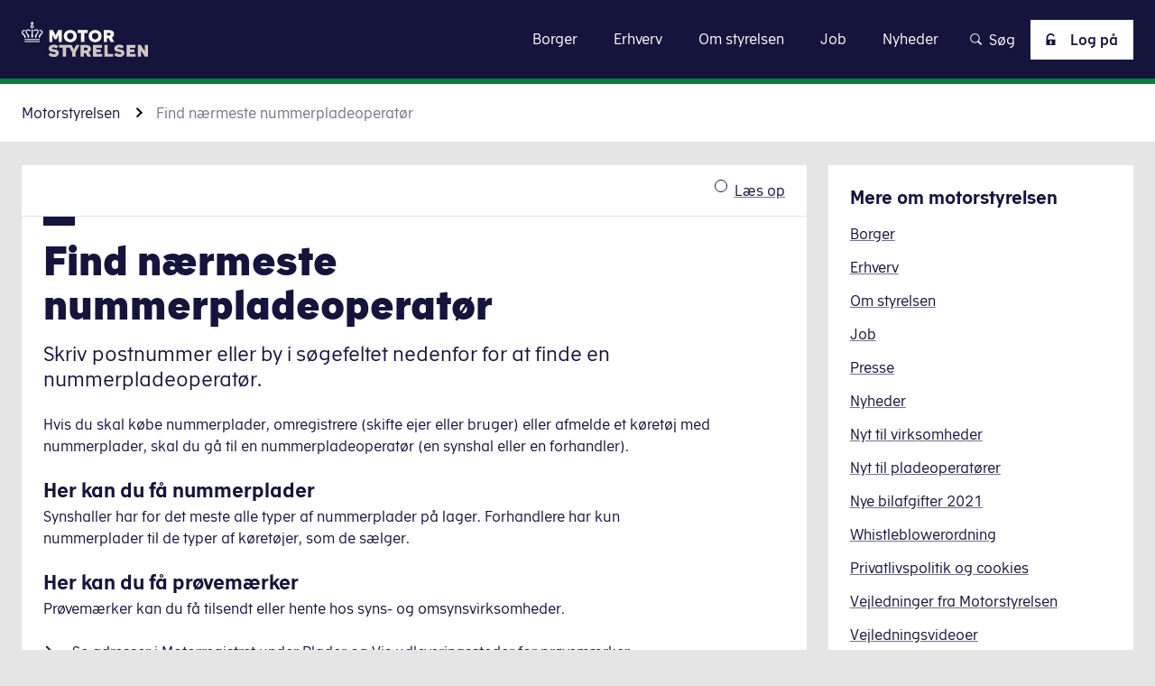

--- FILE ---
content_type: text/html; charset=utf-8
request_url: https://motorst.dk/find-naermeste-nummerpladeoperatoer
body_size: 93691
content:
<!DOCTYPE html><html lang="da-dk"><head><meta charSet="utf-8"/><meta name="viewport" content="width=device-width"/><title>Find nærmeste nummerpladeoperatør Motorstyrelsen</title><meta property="og:title" content="Find nærmeste nummerpladeoperatør Motorstyrelsen"/><meta name="dc.title" content="Find nærmeste nummerpladeoperatør Motorstyrelsen"/><meta name="description" content=""/><meta property="og:description" content=""/><meta name="dc.description" content=""/><meta name="dc.subject" content="Borger"/><meta name="article:section" content="Borger"/><meta name="subject" content="Borger"/><meta name="boost" content="500"/><meta name="lang" content="da"/><meta name="dc.language" content="da-dk"/><meta name="dc.language.iso" content="da_dk"/><meta property="og:locale" content="da-dk"/><link rel="sitemap" type="application/xml" href="https://motorst.dk/sitemap.xml"/><meta property="og:url" content="https://motorst.dk/find-naermeste-nummerpladeoperatoer"/><link rel="canonical" href="https://motorst.dk/find-naermeste-nummerpladeoperatoer"/><meta property="og:image" content="/logo/meta-logo/logo-motorst-dark.png"/><meta property="og:image:type" content="image/png"/><meta property="og:image:width" content="1200"/><meta property="og:image:height" content="630"/><meta property="og:image:alt" content="Find nærmeste nummerpladeoperatør"/><meta property="og:type" content="article"/><meta name="dc.publisher" content="Motorstyrelsen | motorst.dk"/><meta property="og:site_name" content="Motorstyrelsen | motorst.dk"/><meta name="dc.date" content="2025-09-30"/><meta property="article:modified_time" content="2025-09-30"/><meta name="last-updated" content="2025-09-30T12:51:18.567Z"/><meta name="robots" content="follow, index"/><meta name="DSstat.oid" content="noid"/><meta name="DSstat.pid" content="24225398-a63b-4e25-90ca-88e2b475366d"/><link rel="me" type="text/html" href="https://www.linkedin.com/company/motorstyrelsen/posts/?feedView=all"/><meta name="next-head-count" content="34"/><link rel="apple-touch-icon" sizes="180x180" href="/favicon/apple-touch-icon.png"/><link rel="icon" type="image/png" sizes="192x192" href="/favicon/android-chrome-192x192.png"/><link rel="icon" type="image/png" sizes="256x256" href="/favicon/android-chrome-256x256.png"/><link rel="icon" type="image/png" sizes="32x32" href="/favicon/favicon-32x32.png"/><link rel="icon" type="image/png" sizes="16x16" href="/favicon/favicon-16x16.png"/><link data-next-font="" rel="preconnect" href="/" crossorigin="anonymous"/><link rel="preload" href="/_next/static/css/4c669e3fe4ff2f58.css" as="style"/><link rel="stylesheet" href="/_next/static/css/4c669e3fe4ff2f58.css" data-n-g=""/><link rel="preload" href="/_next/static/css/c0867b6e786a08fe.css" as="style"/><link rel="stylesheet" href="/_next/static/css/c0867b6e786a08fe.css" data-n-p=""/><link rel="preload" href="/_next/static/css/fa8f44e47232f095.css" as="style"/><link rel="stylesheet" href="/_next/static/css/fa8f44e47232f095.css" data-n-p=""/><link rel="preload" href="/_next/static/css/affddc81ac45c914.css" as="style"/><link rel="stylesheet" href="/_next/static/css/affddc81ac45c914.css"/><link rel="preload" href="/_next/static/css/f59db87ce1b8c6a4.css" as="style"/><link rel="stylesheet" href="/_next/static/css/f59db87ce1b8c6a4.css"/><link rel="preload" href="/_next/static/css/c8cd80c8b261096b.css" as="style"/><link rel="stylesheet" href="/_next/static/css/c8cd80c8b261096b.css"/><link rel="preload" href="/_next/static/css/db137ffc63d4230c.css" as="style"/><link rel="stylesheet" href="/_next/static/css/db137ffc63d4230c.css"/><link rel="preload" href="/_next/static/css/dd5d250bedb337d5.css" as="style"/><link rel="stylesheet" href="/_next/static/css/dd5d250bedb337d5.css"/><link rel="preload" href="/_next/static/css/e7a5d8fccdc4b886.css" as="style"/><link rel="stylesheet" href="/_next/static/css/e7a5d8fccdc4b886.css"/><link rel="preload" href="/_next/static/css/0ef7eb40c3f68d92.css" as="style"/><link rel="stylesheet" href="/_next/static/css/0ef7eb40c3f68d92.css"/><noscript data-n-css=""></noscript><script defer="" nomodule="" src="/_next/static/chunks/polyfills-42372ed130431b0a.js"></script><script id="CookieConsent" src="https://policy.app.cookieinformation.com/uc.js" data-culture="da" type="text/javascript" defer="" data-nscript="beforeInteractive"></script><script defer="" src="/_next/static/chunks/1407.15e9453f7b5c6df0.js"></script><script defer="" src="/_next/static/chunks/8480.463749c0c18ba0dd.js"></script><script defer="" src="/_next/static/chunks/5454.f9b8e698cc3581c6.js"></script><script defer="" src="/_next/static/chunks/1883.2e00856af8496f1c.js"></script><script defer="" src="/_next/static/chunks/1038.c178cd2468a2e07c.js"></script><script defer="" src="/_next/static/chunks/7594.df2fb221c5497f26.js"></script><script src="/_next/static/chunks/webpack-579a576982b95f1a.js" defer=""></script><script src="/_next/static/chunks/framework-c6ee5607585ef091.js" defer=""></script><script src="/_next/static/chunks/main-999252fbdf6a5922.js" defer=""></script><script src="/_next/static/chunks/pages/_app-aee292dea84554c0.js" defer=""></script><script src="/_next/static/chunks/7962-dabb63665c8b33d0.js" defer=""></script><script src="/_next/static/chunks/8232-7faccf7d8e664e18.js" defer=""></script><script src="/_next/static/chunks/1649-89efadc80b75ca9d.js" defer=""></script><script src="/_next/static/chunks/4594-8ad4a3106ef993a0.js" defer=""></script><script src="/_next/static/chunks/6506-2f359e74c034611a.js" defer=""></script><script src="/_next/static/chunks/pages/hosts/%5Bhost%5D/%5B%5B...page%5D%5D-7ab54218e1fb32db.js" defer=""></script><script src="/_next/static/R057-428410/_buildManifest.js" defer=""></script><script src="/_next/static/R057-428410/_ssgManifest.js" defer=""></script></head><body><div id="__next"><div class="Layout_Layout__jBGii theme-motorst"><header class="Header_Header__0elwp"><a href="#main" title="Klik for at skippe navigation og gå direkte til indhold" class="SkipToMain_SkipToMain__CNLpy">Gå til indhold</a><div class="Header_Header_printview__fKS93"><a class="Logo_Logo__xY804" href="/" title="Gå til forsiden"><p id="logoDescription" class="Logo_Logo_heading__ruVqR">Motorstyrelsen</p><span class="Icon_Icon__QeZ6V Icon_Icon___auto__roQLE Logo_Logo_asset__rMZhf Logo_Logo_asset___desktop__RVMER" aria-hidden="true"><svg xmlns="http://www.w3.org/2000/svg" width="108" height="30" fill="none"><g clip-path="url(#logo-motorst-dark_svg__a)"><path fill="#14143C" d="M28.939 11.767 26.713 7.21h-3.074v10.07h2.544v-6.148l1.908 3.816h1.696l1.802-3.71v6.043h2.65V7.209h-3.18l-2.12 4.558ZM41.448 7.102c-2.756 0-5.513 1.802-5.513 5.194 0 3.286 2.545 5.194 5.513 5.194s5.512-1.908 5.512-5.194c0-3.392-2.756-5.194-5.512-5.194Zm0 8.056c-1.272 0-2.756-1.166-2.756-2.862 0-1.908 1.272-2.756 2.756-2.756 1.484 0 2.756.954 2.756 2.756 0 1.696-1.378 2.862-2.756 2.862ZM47.703 9.54h2.968v7.738h2.757V9.539h2.968V7.207h-8.693v2.332ZM62.65 7.102c-2.757 0-5.513 1.802-5.513 5.194 0 3.286 2.544 5.194 5.512 5.194 2.968 0 5.513-1.908 5.513-5.194 0-3.392-2.757-5.194-5.513-5.194Zm0 8.056c-1.273 0-2.757-1.166-2.757-2.862 0-1.908 1.272-2.756 2.756-2.756 1.484 0 2.756.954 2.756 2.756 0 1.696-1.484 2.862-2.756 2.862ZM76.853 13.568c1.06-.53 1.909-1.59 1.909-2.969 0-2.014-1.379-3.392-3.923-3.392h-4.876v10.07h2.756v-3.18h1.484l1.696 3.18h2.969l-2.015-3.71Zm-2.12-1.803H72.72V9.54h2.014c.742 0 1.166.53 1.166 1.06 0 .636-.424 1.166-1.166 1.166Z"></path><path fill="#A3928F" d="m22.898 28.41 1.59-2.014c.637.53 1.803 1.272 2.969 1.272s1.59-.318 1.59-.848c0-1.696-6.043-.106-6.043-3.816 0-1.909 1.803-3.393 4.347-3.393 1.802 0 3.074.742 3.816 1.378l-1.59 1.909c-.424-.424-1.484-.954-2.438-.954-1.06 0-1.484.318-1.484.742 0 1.378 6.042 0 6.042 3.922 0 1.908-1.696 3.604-4.558 3.604-1.484-.212-3.075-.742-4.24-1.802ZM46.539 19.824l-2.014 3.922-2.015-3.922H32.016v2.332h3.074v7.739h2.756v-7.739h2.968l2.226 4.135v3.604h2.863V26.29l3.498-6.467h-2.862ZM50.248 19.824h4.876c2.544 0 3.923 1.378 3.923 3.392 0 1.272-.742 2.333-1.908 2.969l2.12 3.71h-3.075l-1.696-3.18h-1.484v3.18h-2.756v-10.07Zm2.756 2.332v2.227h2.12c.742 0 1.166-.53 1.166-1.167 0-.53-.318-1.06-1.166-1.06h-2.12ZM60.85 19.824h7.526v2.438h-4.77v1.378h3.922v2.333h-3.922v1.59h4.982v2.332H60.85v-10.07ZM77.81 29.895h-7.314v-10.07h2.756v7.738h4.559v2.332ZM78.871 28.41l1.59-2.014c.636.53 1.802 1.272 2.968 1.272s1.59-.318 1.59-.848c0-1.696-6.042-.106-6.042-3.816 0-1.909 1.802-3.393 4.346-3.393 1.803 0 3.075.742 3.817 1.378l-1.59 1.909c-.424-.424-1.485-.954-2.439-.954-1.06 0-1.484.318-1.484.742 0 1.378 6.043 0 6.043 3.922 0 1.908-1.696 3.604-4.559 3.604-1.59-.212-3.18-.742-4.24-1.802ZM89.47 19.824h7.527v2.438h-4.77v1.378h3.922v2.333h-3.922v1.59h4.982v2.332h-7.738v-10.07ZM99.012 19.824h2.544l3.392 5.407v-5.407h2.65v10.07h-2.544l-3.392-5.405v5.406h-2.65v-10.07Z"></path><path fill="#14143C" d="M3.392 13.675c0-.425.106-1.273-.106-1.697-.318-.53-.848-1.06-1.484-1.59-.318-.212-.848-.636-.848-1.272 0-.954.636-1.166 1.166-1.166.212 0 .318 0 .53.106.106-.318.212-.636.424-.848-.424-.212-.636-.212-.954-.212-.848 0-2.12.636-2.12 2.12 0 .954.636 1.59 1.166 2.12.636.636 1.166 1.272 1.272 2.544h.954v-.105ZM15.37 14.734H2.438v.848H15.37v-.848ZM15.37 16.537H2.438v.848H15.37v-.848ZM15.688 6.996c-.318 0-.53 0-.848.106.212.212.318.53.424.848.106 0 .318-.106.53-.106.424 0 1.166.212 1.166 1.166 0 .636-.53 1.06-.742 1.272-.636.53-1.166 1.06-1.484 1.59-.212.424-.212 1.273-.106 1.697h.954c.106-1.273.636-1.909 1.272-2.545.53-.53 1.166-1.166 1.166-2.12-.212-1.272-1.378-1.908-2.332-1.908ZM9.328 13.675c.106-.742.424-1.06.424-1.696 0-.53-.318-.954-.318-2.757v-2.65H8.48v2.65c0 1.697-.318 2.12-.318 2.757 0 .742.212.954.424 1.696h.742ZM5.3 13.675h.955c.106-.742.318-1.378.106-1.908-.212-.636-.954-1.272-1.484-1.803-.318-.424-.53-.848-.53-1.378 0-.636.424-1.166 1.166-1.166.848 0 1.06.742 2.12.742v-.848c-.636-.106-.954-.742-2.12-.742-.636 0-1.166.212-1.59.636-.318.318-.53.848-.53 1.378 0 .848.424 1.378.848 1.909.53.636 1.06 1.484 1.06 3.18ZM10.282 8.163c.954 0 1.272-.742 2.12-.742.742 0 1.166.53 1.166 1.166 0 .53-.212.954-.636 1.378-.53.53-1.272 1.166-1.484 1.802-.212.53 0 1.166.106 1.908h.954c0-1.802.53-2.544 1.06-3.18.424-.53.848-1.06.848-1.908 0-.53-.212-1.06-.53-1.484-.424-.424-.954-.636-1.59-.636-1.166 0-1.484.742-2.12.742v.954h.106ZM7.42 4.134c0 .848.636 1.484 1.484 1.484s1.484-.636 1.484-1.484c0-.636-.424-1.272-1.06-1.378v-.954h.954V.954h-.954V0H8.48v.954h-.954v.848h.954v.848c-.636.212-1.06.848-1.06 1.484Zm1.484-.742c.424 0 .742.318.742.742a.725.725 0 0 1-.742.742.725.725 0 0 1-.742-.742c0-.424.318-.742.742-.742Z"></path></g><defs><clipPath id="logo-motorst-dark_svg__a"><path fill="#fff" d="M0 0h107.597v30H0z"></path></clipPath></defs></svg></span><span class="Icon_Icon__QeZ6V Icon_Icon___md__LH6AH Logo_Logo_asset__rMZhf Logo_Logo_asset___mobile__8SRkz" aria-hidden="true"><svg xmlns="http://www.w3.org/2000/svg" xml:space="preserve" style="enable-background:new 0 0 24.3 22.6" viewBox="0 0 24.3 22.6"><style>.logo-crown_svg__st3{fill:#fff}</style><path d="M3.4 19.1h17.5v1.2H3.4zM3.4 21.3h17.5v1.2H3.4zM7.1 18h1.4c.1-1 .5-2 .3-2.7-.3-.9-1.4-1.8-2.1-2.5-.6-.6-.9-1.1-.9-1.9 0-.8.7-1.6 1.7-1.6 1.1 0 1.8 1.1 3.2 1.1V9.1C9.8 9 9 8 7.4 8c-.9 0-1.6.3-2.2.9-.5.5-.8 1.3-.8 2.1 0 1.2.6 1.9 1.2 2.7.7.8 1.5 1.9 1.5 4.3M21.4 9.9c.6 0 1.6.4 1.6 1.6 0 1-.8 1.5-1.1 1.8-.8.8-1.7 1.5-2.1 2.2-.4.7-.1 1.8-.1 2.4H21c.1-1.7.9-2.6 1.7-3.5.8-.8 1.7-1.6 1.7-3 0-2.1-1.7-2.9-2.9-2.9-.4 0-.8.1-1.2.2.3.4.4.8.5 1.2.1.1.3 0 .6 0M13.7 10.3c1.4 0 2.1-1.1 3.2-1.1 1 0 1.7.8 1.7 1.6s-.3 1.3-.9 1.9c-.7.7-1.8 1.7-2.1 2.5-.3.8.2 1.7.3 2.7h1.4c0-2.5.8-3.6 1.5-4.5.6-.7 1.2-1.5 1.2-2.7 0-.8-.3-1.5-.8-2.1-.7-.3-1.5-.6-2.3-.6-1.6 0-2.4 1-3.2 1.1v1.2zM11.5 8.1v3.7c0 2.4-.6 3-.6 3.8 0 1 .4 1.3.6 2.4h1.3c.2-1.1.6-1.4.6-2.4 0-.8-.6-1.4-.6-3.8V8.1h-1.3zM11.5 3.9c-.7.2-1.2.9-1.2 1.7 0 1 .8 1.8 1.8 1.8s1.8-.8 1.8-1.8c0-.8-.5-1.5-1.2-1.7V2.5H14V1.4h-1.3V0h-1.2v1.4h-1.3v1.2h1.3v1.3zm.6 1c.4 0 .7.3.7.7 0 .4-.3.7-.7.7-.4 0-.7-.3-.7-.7 0-.4.3-.7.7-.7" class="logo-crown_svg__st3"></path><path d="M3.4 18h1.3c0-.6.3-1.8-.1-2.4-.4-.7-1.3-1.4-2.1-2.2-.3-.3-1.1-.9-1.1-1.8 0-1.3.9-1.6 1.6-1.6.2 0 .5 0 .7.1.1-.4.3-.9.5-1.2-.5-.2-.9-.3-1.3-.3-1.2.1-2.9.9-2.9 3 0 1.4.9 2.2 1.7 3 .8.9 1.6 1.7 1.7 3.4" class="logo-crown_svg__st3"></path></svg></span></a></div><div class="Header_Header_wrapper__gF9zZ"><div class="Header_Header_logo__eL6ni"><a class="Logo_Logo__xY804" href="/" title="Gå til forsiden"><p id="logoDescription" class="Logo_Logo_heading__ruVqR">Motorstyrelsen</p><span class="Icon_Icon__QeZ6V Icon_Icon___auto__roQLE Logo_Logo_asset__rMZhf Logo_Logo_asset___desktop__RVMER" aria-hidden="true"><svg xmlns="http://www.w3.org/2000/svg" width="140" height="39" fill="none"><g clip-path="url(#logo-motorst_svg__a)"><path fill="#fff" d="M37.623 15.297 34.729 9.37h-3.997v13.092h3.308V14.47l2.48 4.961h2.205l2.343-4.823v7.855h3.445V9.371H40.38l-2.756 5.926ZM53.883 9.232c-3.583 0-7.166 2.343-7.166 6.753 0 4.272 3.307 6.753 7.166 6.753 3.858 0 7.166-2.48 7.166-6.753 0-4.41-3.583-6.753-7.166-6.753Zm0 10.474c-1.654 0-3.583-1.516-3.583-3.72 0-2.482 1.654-3.584 3.583-3.584 1.93 0 3.583 1.24 3.583 3.583 0 2.205-1.792 3.72-3.583 3.72ZM62.014 12.403h3.858v10.06h3.583v-10.06h3.859V9.37h-11.3v3.032ZM81.445 9.232c-3.583 0-7.166 2.343-7.166 6.753 0 4.272 3.308 6.753 7.166 6.753 3.859 0 7.167-2.48 7.167-6.753 0-4.41-3.584-6.753-7.167-6.753Zm0 10.474c-1.653 0-3.583-1.516-3.583-3.72 0-2.482 1.654-3.584 3.583-3.584 1.93 0 3.583 1.24 3.583 3.583 0 2.205-1.929 3.72-3.583 3.72ZM99.91 17.64c1.379-.69 2.481-2.068 2.481-3.859 0-2.618-1.791-4.41-5.099-4.41h-6.339v13.092h3.583v-4.134h1.93l2.204 4.134h3.859l-2.618-4.823Zm-2.755-2.343h-2.619v-2.894h2.618c.965 0 1.516.689 1.516 1.378 0 .827-.55 1.516-1.516 1.516Z"></path><path fill="#D1C5C3" d="m29.768 36.932 2.067-2.618c.827.689 2.343 1.654 3.858 1.654 1.516 0 2.068-.414 2.068-1.103 0-2.205-7.856-.138-7.856-4.961 0-2.48 2.343-4.41 5.65-4.41 2.343 0 3.997.965 4.962 1.792l-2.067 2.48c-.552-.551-1.93-1.24-3.17-1.24-1.378 0-1.93.413-1.93.965 0 1.791 7.856 0 7.856 5.099 0 2.48-2.205 4.685-5.926 4.685-1.93-.276-3.997-.965-5.512-2.343ZM60.499 25.77l-2.618 5.099-2.619-5.1H41.62v3.032h3.997v10.06h3.583v-10.06h3.858l2.894 5.375v4.685h3.721v-4.685l4.548-8.407h-3.721ZM65.322 25.77h6.34c3.307 0 5.098 1.791 5.098 4.41 0 1.653-.964 3.031-2.48 3.858l2.756 4.823H73.04l-2.205-4.134h-1.93v4.134h-3.583V25.77Zm3.583 3.031v2.894h2.757c.964 0 1.515-.689 1.515-1.516 0-.689-.413-1.378-1.516-1.378h-2.756ZM79.103 25.77h9.785v3.17h-6.201v1.79h5.099v3.033h-5.1v2.067h6.478v3.031h-10.06V25.77ZM101.153 38.861h-9.509V25.77h3.584v10.06h5.925v3.031ZM102.531 36.932l2.067-2.618c.827.689 2.343 1.654 3.859 1.654s2.067-.414 2.067-1.103c0-2.205-7.855-.138-7.855-4.961 0-2.48 2.343-4.41 5.65-4.41 2.343 0 3.997.965 4.961 1.792l-2.067 2.48c-.551-.551-1.929-1.24-3.169-1.24-1.378 0-1.93.413-1.93.965 0 1.791 7.855 0 7.855 5.099 0 2.48-2.205 4.685-5.925 4.685-2.068-.276-4.135-.965-5.513-2.343ZM116.312 25.77h9.785v3.17h-6.201v1.79h5.098v3.033h-5.098v2.067h6.477v3.031h-10.061V25.77ZM128.715 25.77h3.307l4.41 7.028v-7.029h3.445v13.092h-3.307l-4.41-7.028v7.028h-3.445V25.77Z"></path><path fill="#fff" d="M4.41 17.778c0-.552.138-1.654-.138-2.205-.413-.69-1.102-1.378-1.93-2.067-.413-.276-1.102-.827-1.102-1.654 0-1.24.827-1.516 1.516-1.516.276 0 .414 0 .69.138.137-.414.275-.827.55-1.103-.55-.275-.826-.275-1.24-.275C1.654 9.096 0 9.923 0 11.852c0 1.24.827 2.067 1.516 2.756.827.827 1.516 1.654 1.654 3.308h1.24v-.138ZM19.983 19.156H3.17v1.103h16.813v-1.103ZM19.983 21.498H3.17V22.6h16.813v-1.102ZM20.396 9.096c-.413 0-.689 0-1.102.138.276.275.413.689.551 1.102.138 0 .414-.138.69-.138.55 0 1.515.276 1.515 1.516 0 .827-.689 1.378-.965 1.654-.826.689-1.515 1.378-1.929 2.067-.276.551-.276 1.654-.138 2.205h1.24c.138-1.654.827-2.48 1.654-3.308.69-.689 1.516-1.515 1.516-2.756-.276-1.653-1.791-2.48-3.032-2.48ZM12.127 17.778c.138-.964.551-1.378.551-2.205 0-.689-.413-1.24-.413-3.583V8.545h-1.24v3.445c0 2.205-.414 2.756-.414 3.583 0 .965.276 1.24.552 2.205h.964ZM6.89 17.778h1.241c.138-.964.413-1.791.138-2.48-.276-.827-1.24-1.654-1.93-2.343-.413-.551-.689-1.103-.689-1.792 0-.827.552-1.516 1.516-1.516 1.103 0 1.378.965 2.757.965V9.51c-.827-.138-1.24-.965-2.757-.965-.827 0-1.516.276-2.067.827-.413.413-.689 1.102-.689 1.791 0 1.103.551 1.792 1.103 2.48.689.828 1.378 1.93 1.378 4.135ZM13.368 10.611c1.24 0 1.654-.964 2.757-.964.964 0 1.515.689 1.515 1.515 0 .69-.275 1.24-.826 1.792-.69.689-1.654 1.516-1.93 2.343-.275.689 0 1.516.138 2.48h1.24c0-2.343.69-3.307 1.378-4.134.552-.689 1.103-1.378 1.103-2.48 0-.69-.276-1.379-.69-1.93-.55-.551-1.24-.827-2.066-.827-1.516 0-1.93.965-2.757.965v1.24h.138ZM9.646 5.375c0 1.102.827 1.929 1.93 1.929 1.102 0 1.93-.827 1.93-1.93 0-.826-.552-1.653-1.379-1.791v-1.24h1.24V1.24h-1.24V0h-1.102v1.24h-1.24v1.103h1.24v1.102c-.827.276-1.379 1.103-1.379 1.93Zm1.93-.965c.551 0 .964.413.964.965a.942.942 0 0 1-.964.964.942.942 0 0 1-.965-.964c0-.552.414-.965.965-.965Z"></path></g><defs><clipPath id="logo-motorst_svg__a"><path fill="#fff" d="M0 0h139.876v39H0z"></path></clipPath></defs></svg></span><span class="Icon_Icon__QeZ6V Icon_Icon___md__LH6AH Logo_Logo_asset__rMZhf Logo_Logo_asset___mobile__8SRkz" aria-hidden="true"><svg xmlns="http://www.w3.org/2000/svg" xml:space="preserve" style="enable-background:new 0 0 24.3 22.6" viewBox="0 0 24.3 22.6"><style>.logo-crown_svg__st3{fill:#fff}</style><path d="M3.4 19.1h17.5v1.2H3.4zM3.4 21.3h17.5v1.2H3.4zM7.1 18h1.4c.1-1 .5-2 .3-2.7-.3-.9-1.4-1.8-2.1-2.5-.6-.6-.9-1.1-.9-1.9 0-.8.7-1.6 1.7-1.6 1.1 0 1.8 1.1 3.2 1.1V9.1C9.8 9 9 8 7.4 8c-.9 0-1.6.3-2.2.9-.5.5-.8 1.3-.8 2.1 0 1.2.6 1.9 1.2 2.7.7.8 1.5 1.9 1.5 4.3M21.4 9.9c.6 0 1.6.4 1.6 1.6 0 1-.8 1.5-1.1 1.8-.8.8-1.7 1.5-2.1 2.2-.4.7-.1 1.8-.1 2.4H21c.1-1.7.9-2.6 1.7-3.5.8-.8 1.7-1.6 1.7-3 0-2.1-1.7-2.9-2.9-2.9-.4 0-.8.1-1.2.2.3.4.4.8.5 1.2.1.1.3 0 .6 0M13.7 10.3c1.4 0 2.1-1.1 3.2-1.1 1 0 1.7.8 1.7 1.6s-.3 1.3-.9 1.9c-.7.7-1.8 1.7-2.1 2.5-.3.8.2 1.7.3 2.7h1.4c0-2.5.8-3.6 1.5-4.5.6-.7 1.2-1.5 1.2-2.7 0-.8-.3-1.5-.8-2.1-.7-.3-1.5-.6-2.3-.6-1.6 0-2.4 1-3.2 1.1v1.2zM11.5 8.1v3.7c0 2.4-.6 3-.6 3.8 0 1 .4 1.3.6 2.4h1.3c.2-1.1.6-1.4.6-2.4 0-.8-.6-1.4-.6-3.8V8.1h-1.3zM11.5 3.9c-.7.2-1.2.9-1.2 1.7 0 1 .8 1.8 1.8 1.8s1.8-.8 1.8-1.8c0-.8-.5-1.5-1.2-1.7V2.5H14V1.4h-1.3V0h-1.2v1.4h-1.3v1.2h1.3v1.3zm.6 1c.4 0 .7.3.7.7 0 .4-.3.7-.7.7-.4 0-.7-.3-.7-.7 0-.4.3-.7.7-.7" class="logo-crown_svg__st3"></path><path d="M3.4 18h1.3c0-.6.3-1.8-.1-2.4-.4-.7-1.3-1.4-2.1-2.2-.3-.3-1.1-.9-1.1-1.8 0-1.3.9-1.6 1.6-1.6.2 0 .5 0 .7.1.1-.4.3-.9.5-1.2-.5-.2-.9-.3-1.3-.3-1.2.1-2.9.9-2.9 3 0 1.4.9 2.2 1.7 3 .8.9 1.6 1.7 1.7 3.4" class="logo-crown_svg__st3"></path></svg></span></a></div><div class="Header_Header_navLink___ZBGH"><nav class="Navigation_Navigation___header__6hTau"><div class="Navigation_Navigation_burgerOptions__LOunB"><div class="Navigation_Navigation_logo__LuIv2"><a class="Logo_Logo__xY804" href="/" title="Gå til forsiden"><p id="logoDescription" class="Logo_Logo_heading__ruVqR">Motorstyrelsen</p><span class="Icon_Icon__QeZ6V Icon_Icon___auto__roQLE Logo_Logo_asset__rMZhf Logo_Logo_asset___desktop__RVMER" aria-hidden="true"><svg xmlns="http://www.w3.org/2000/svg" width="108" height="30" fill="none"><g clip-path="url(#logo-motorst-dark_svg__a)"><path fill="#14143C" d="M28.939 11.767 26.713 7.21h-3.074v10.07h2.544v-6.148l1.908 3.816h1.696l1.802-3.71v6.043h2.65V7.209h-3.18l-2.12 4.558ZM41.448 7.102c-2.756 0-5.513 1.802-5.513 5.194 0 3.286 2.545 5.194 5.513 5.194s5.512-1.908 5.512-5.194c0-3.392-2.756-5.194-5.512-5.194Zm0 8.056c-1.272 0-2.756-1.166-2.756-2.862 0-1.908 1.272-2.756 2.756-2.756 1.484 0 2.756.954 2.756 2.756 0 1.696-1.378 2.862-2.756 2.862ZM47.703 9.54h2.968v7.738h2.757V9.539h2.968V7.207h-8.693v2.332ZM62.65 7.102c-2.757 0-5.513 1.802-5.513 5.194 0 3.286 2.544 5.194 5.512 5.194 2.968 0 5.513-1.908 5.513-5.194 0-3.392-2.757-5.194-5.513-5.194Zm0 8.056c-1.273 0-2.757-1.166-2.757-2.862 0-1.908 1.272-2.756 2.756-2.756 1.484 0 2.756.954 2.756 2.756 0 1.696-1.484 2.862-2.756 2.862ZM76.853 13.568c1.06-.53 1.909-1.59 1.909-2.969 0-2.014-1.379-3.392-3.923-3.392h-4.876v10.07h2.756v-3.18h1.484l1.696 3.18h2.969l-2.015-3.71Zm-2.12-1.803H72.72V9.54h2.014c.742 0 1.166.53 1.166 1.06 0 .636-.424 1.166-1.166 1.166Z"></path><path fill="#A3928F" d="m22.898 28.41 1.59-2.014c.637.53 1.803 1.272 2.969 1.272s1.59-.318 1.59-.848c0-1.696-6.043-.106-6.043-3.816 0-1.909 1.803-3.393 4.347-3.393 1.802 0 3.074.742 3.816 1.378l-1.59 1.909c-.424-.424-1.484-.954-2.438-.954-1.06 0-1.484.318-1.484.742 0 1.378 6.042 0 6.042 3.922 0 1.908-1.696 3.604-4.558 3.604-1.484-.212-3.075-.742-4.24-1.802ZM46.539 19.824l-2.014 3.922-2.015-3.922H32.016v2.332h3.074v7.739h2.756v-7.739h2.968l2.226 4.135v3.604h2.863V26.29l3.498-6.467h-2.862ZM50.248 19.824h4.876c2.544 0 3.923 1.378 3.923 3.392 0 1.272-.742 2.333-1.908 2.969l2.12 3.71h-3.075l-1.696-3.18h-1.484v3.18h-2.756v-10.07Zm2.756 2.332v2.227h2.12c.742 0 1.166-.53 1.166-1.167 0-.53-.318-1.06-1.166-1.06h-2.12ZM60.85 19.824h7.526v2.438h-4.77v1.378h3.922v2.333h-3.922v1.59h4.982v2.332H60.85v-10.07ZM77.81 29.895h-7.314v-10.07h2.756v7.738h4.559v2.332ZM78.871 28.41l1.59-2.014c.636.53 1.802 1.272 2.968 1.272s1.59-.318 1.59-.848c0-1.696-6.042-.106-6.042-3.816 0-1.909 1.802-3.393 4.346-3.393 1.803 0 3.075.742 3.817 1.378l-1.59 1.909c-.424-.424-1.485-.954-2.439-.954-1.06 0-1.484.318-1.484.742 0 1.378 6.043 0 6.043 3.922 0 1.908-1.696 3.604-4.559 3.604-1.59-.212-3.18-.742-4.24-1.802ZM89.47 19.824h7.527v2.438h-4.77v1.378h3.922v2.333h-3.922v1.59h4.982v2.332h-7.738v-10.07ZM99.012 19.824h2.544l3.392 5.407v-5.407h2.65v10.07h-2.544l-3.392-5.405v5.406h-2.65v-10.07Z"></path><path fill="#14143C" d="M3.392 13.675c0-.425.106-1.273-.106-1.697-.318-.53-.848-1.06-1.484-1.59-.318-.212-.848-.636-.848-1.272 0-.954.636-1.166 1.166-1.166.212 0 .318 0 .53.106.106-.318.212-.636.424-.848-.424-.212-.636-.212-.954-.212-.848 0-2.12.636-2.12 2.12 0 .954.636 1.59 1.166 2.12.636.636 1.166 1.272 1.272 2.544h.954v-.105ZM15.37 14.734H2.438v.848H15.37v-.848ZM15.37 16.537H2.438v.848H15.37v-.848ZM15.688 6.996c-.318 0-.53 0-.848.106.212.212.318.53.424.848.106 0 .318-.106.53-.106.424 0 1.166.212 1.166 1.166 0 .636-.53 1.06-.742 1.272-.636.53-1.166 1.06-1.484 1.59-.212.424-.212 1.273-.106 1.697h.954c.106-1.273.636-1.909 1.272-2.545.53-.53 1.166-1.166 1.166-2.12-.212-1.272-1.378-1.908-2.332-1.908ZM9.328 13.675c.106-.742.424-1.06.424-1.696 0-.53-.318-.954-.318-2.757v-2.65H8.48v2.65c0 1.697-.318 2.12-.318 2.757 0 .742.212.954.424 1.696h.742ZM5.3 13.675h.955c.106-.742.318-1.378.106-1.908-.212-.636-.954-1.272-1.484-1.803-.318-.424-.53-.848-.53-1.378 0-.636.424-1.166 1.166-1.166.848 0 1.06.742 2.12.742v-.848c-.636-.106-.954-.742-2.12-.742-.636 0-1.166.212-1.59.636-.318.318-.53.848-.53 1.378 0 .848.424 1.378.848 1.909.53.636 1.06 1.484 1.06 3.18ZM10.282 8.163c.954 0 1.272-.742 2.12-.742.742 0 1.166.53 1.166 1.166 0 .53-.212.954-.636 1.378-.53.53-1.272 1.166-1.484 1.802-.212.53 0 1.166.106 1.908h.954c0-1.802.53-2.544 1.06-3.18.424-.53.848-1.06.848-1.908 0-.53-.212-1.06-.53-1.484-.424-.424-.954-.636-1.59-.636-1.166 0-1.484.742-2.12.742v.954h.106ZM7.42 4.134c0 .848.636 1.484 1.484 1.484s1.484-.636 1.484-1.484c0-.636-.424-1.272-1.06-1.378v-.954h.954V.954h-.954V0H8.48v.954h-.954v.848h.954v.848c-.636.212-1.06.848-1.06 1.484Zm1.484-.742c.424 0 .742.318.742.742a.725.725 0 0 1-.742.742.725.725 0 0 1-.742-.742c0-.424.318-.742.742-.742Z"></path></g><defs><clipPath id="logo-motorst-dark_svg__a"><path fill="#fff" d="M0 0h107.597v30H0z"></path></clipPath></defs></svg></span><span class="Icon_Icon__QeZ6V Icon_Icon___md__LH6AH Logo_Logo_asset__rMZhf Logo_Logo_asset___mobile__8SRkz Logo_Logo_asset___enforceFullLogo__KrS4Q" aria-hidden="true"><svg xmlns="http://www.w3.org/2000/svg" width="108" height="30" fill="none"><g clip-path="url(#logo-motorst-dark_svg__a)"><path fill="#14143C" d="M28.939 11.767 26.713 7.21h-3.074v10.07h2.544v-6.148l1.908 3.816h1.696l1.802-3.71v6.043h2.65V7.209h-3.18l-2.12 4.558ZM41.448 7.102c-2.756 0-5.513 1.802-5.513 5.194 0 3.286 2.545 5.194 5.513 5.194s5.512-1.908 5.512-5.194c0-3.392-2.756-5.194-5.512-5.194Zm0 8.056c-1.272 0-2.756-1.166-2.756-2.862 0-1.908 1.272-2.756 2.756-2.756 1.484 0 2.756.954 2.756 2.756 0 1.696-1.378 2.862-2.756 2.862ZM47.703 9.54h2.968v7.738h2.757V9.539h2.968V7.207h-8.693v2.332ZM62.65 7.102c-2.757 0-5.513 1.802-5.513 5.194 0 3.286 2.544 5.194 5.512 5.194 2.968 0 5.513-1.908 5.513-5.194 0-3.392-2.757-5.194-5.513-5.194Zm0 8.056c-1.273 0-2.757-1.166-2.757-2.862 0-1.908 1.272-2.756 2.756-2.756 1.484 0 2.756.954 2.756 2.756 0 1.696-1.484 2.862-2.756 2.862ZM76.853 13.568c1.06-.53 1.909-1.59 1.909-2.969 0-2.014-1.379-3.392-3.923-3.392h-4.876v10.07h2.756v-3.18h1.484l1.696 3.18h2.969l-2.015-3.71Zm-2.12-1.803H72.72V9.54h2.014c.742 0 1.166.53 1.166 1.06 0 .636-.424 1.166-1.166 1.166Z"></path><path fill="#A3928F" d="m22.898 28.41 1.59-2.014c.637.53 1.803 1.272 2.969 1.272s1.59-.318 1.59-.848c0-1.696-6.043-.106-6.043-3.816 0-1.909 1.803-3.393 4.347-3.393 1.802 0 3.074.742 3.816 1.378l-1.59 1.909c-.424-.424-1.484-.954-2.438-.954-1.06 0-1.484.318-1.484.742 0 1.378 6.042 0 6.042 3.922 0 1.908-1.696 3.604-4.558 3.604-1.484-.212-3.075-.742-4.24-1.802ZM46.539 19.824l-2.014 3.922-2.015-3.922H32.016v2.332h3.074v7.739h2.756v-7.739h2.968l2.226 4.135v3.604h2.863V26.29l3.498-6.467h-2.862ZM50.248 19.824h4.876c2.544 0 3.923 1.378 3.923 3.392 0 1.272-.742 2.333-1.908 2.969l2.12 3.71h-3.075l-1.696-3.18h-1.484v3.18h-2.756v-10.07Zm2.756 2.332v2.227h2.12c.742 0 1.166-.53 1.166-1.167 0-.53-.318-1.06-1.166-1.06h-2.12ZM60.85 19.824h7.526v2.438h-4.77v1.378h3.922v2.333h-3.922v1.59h4.982v2.332H60.85v-10.07ZM77.81 29.895h-7.314v-10.07h2.756v7.738h4.559v2.332ZM78.871 28.41l1.59-2.014c.636.53 1.802 1.272 2.968 1.272s1.59-.318 1.59-.848c0-1.696-6.042-.106-6.042-3.816 0-1.909 1.802-3.393 4.346-3.393 1.803 0 3.075.742 3.817 1.378l-1.59 1.909c-.424-.424-1.485-.954-2.439-.954-1.06 0-1.484.318-1.484.742 0 1.378 6.043 0 6.043 3.922 0 1.908-1.696 3.604-4.559 3.604-1.59-.212-3.18-.742-4.24-1.802ZM89.47 19.824h7.527v2.438h-4.77v1.378h3.922v2.333h-3.922v1.59h4.982v2.332h-7.738v-10.07ZM99.012 19.824h2.544l3.392 5.407v-5.407h2.65v10.07h-2.544l-3.392-5.405v5.406h-2.65v-10.07Z"></path><path fill="#14143C" d="M3.392 13.675c0-.425.106-1.273-.106-1.697-.318-.53-.848-1.06-1.484-1.59-.318-.212-.848-.636-.848-1.272 0-.954.636-1.166 1.166-1.166.212 0 .318 0 .53.106.106-.318.212-.636.424-.848-.424-.212-.636-.212-.954-.212-.848 0-2.12.636-2.12 2.12 0 .954.636 1.59 1.166 2.12.636.636 1.166 1.272 1.272 2.544h.954v-.105ZM15.37 14.734H2.438v.848H15.37v-.848ZM15.37 16.537H2.438v.848H15.37v-.848ZM15.688 6.996c-.318 0-.53 0-.848.106.212.212.318.53.424.848.106 0 .318-.106.53-.106.424 0 1.166.212 1.166 1.166 0 .636-.53 1.06-.742 1.272-.636.53-1.166 1.06-1.484 1.59-.212.424-.212 1.273-.106 1.697h.954c.106-1.273.636-1.909 1.272-2.545.53-.53 1.166-1.166 1.166-2.12-.212-1.272-1.378-1.908-2.332-1.908ZM9.328 13.675c.106-.742.424-1.06.424-1.696 0-.53-.318-.954-.318-2.757v-2.65H8.48v2.65c0 1.697-.318 2.12-.318 2.757 0 .742.212.954.424 1.696h.742ZM5.3 13.675h.955c.106-.742.318-1.378.106-1.908-.212-.636-.954-1.272-1.484-1.803-.318-.424-.53-.848-.53-1.378 0-.636.424-1.166 1.166-1.166.848 0 1.06.742 2.12.742v-.848c-.636-.106-.954-.742-2.12-.742-.636 0-1.166.212-1.59.636-.318.318-.53.848-.53 1.378 0 .848.424 1.378.848 1.909.53.636 1.06 1.484 1.06 3.18ZM10.282 8.163c.954 0 1.272-.742 2.12-.742.742 0 1.166.53 1.166 1.166 0 .53-.212.954-.636 1.378-.53.53-1.272 1.166-1.484 1.802-.212.53 0 1.166.106 1.908h.954c0-1.802.53-2.544 1.06-3.18.424-.53.848-1.06.848-1.908 0-.53-.212-1.06-.53-1.484-.424-.424-.954-.636-1.59-.636-1.166 0-1.484.742-2.12.742v.954h.106ZM7.42 4.134c0 .848.636 1.484 1.484 1.484s1.484-.636 1.484-1.484c0-.636-.424-1.272-1.06-1.378v-.954h.954V.954h-.954V0H8.48v.954h-.954v.848h.954v.848c-.636.212-1.06.848-1.06 1.484Zm1.484-.742c.424 0 .742.318.742.742a.725.725 0 0 1-.742.742.725.725 0 0 1-.742-.742c0-.424.318-.742.742-.742Z"></path></g><defs><clipPath id="logo-motorst-dark_svg__a"><path fill="#fff" d="M0 0h107.597v30H0z"></path></clipPath></defs></svg></span></a></div><button class="Navigation_Navigation_close__9Gjm2" aria-label="Luk"><svg xmlns="http://www.w3.org/2000/svg" xml:space="preserve" width="12.7" height="12.7" style="enable-background:new 0 0 12.7 12.7"><path d="M12.7 1.4 11.3 0 6.4 4.9 1.4 0 0 1.4l4.9 5L0 11.3l1.4 1.4 5-4.9 4.9 4.9 1.4-1.4-4.9-4.9z" style="fill:#14143c"></path></svg></button></div><h2 class="Heading_Heading___xs__cwURa Navigation_Navigation_heading__kXaRh"><span class="Heading_Heading_wrapper__R4ihF"> <span class="Navigation_Navigation_headingText__H8A77">Motorstyrelsen</span></span></h2><ul class="Navigation_Navigation_list__bbEcS"><li class="NavigationItem_NavigationItem__B1PMY NavigationItem_NavigationItem___header__mrqXr"><span class="NavigationItem_NavigationItem_linkWrapper__iJLmw"><a href="/borger" class="Link_Link__QpTno  NavigationItem_NavigationItem_link__lkMFU"><span class="NavigationItem_NavigationItem_linkName__W_UVU">Borger</span></a></span></li><li class="NavigationItem_NavigationItem__B1PMY NavigationItem_NavigationItem___header__mrqXr"><span class="NavigationItem_NavigationItem_linkWrapper__iJLmw"><a href="/erhverv" class="Link_Link__QpTno  NavigationItem_NavigationItem_link__lkMFU"><span class="NavigationItem_NavigationItem_linkName__W_UVU">Erhverv</span></a></span></li><li class="NavigationItem_NavigationItem__B1PMY NavigationItem_NavigationItem___header__mrqXr"><span class="NavigationItem_NavigationItem_linkWrapper__iJLmw"><a href="/om-styrelsen" class="Link_Link__QpTno  NavigationItem_NavigationItem_link__lkMFU"><span class="NavigationItem_NavigationItem_linkName__W_UVU">Om styrelsen</span></a></span></li><li class="NavigationItem_NavigationItem__B1PMY NavigationItem_NavigationItem___header__mrqXr"><span class="NavigationItem_NavigationItem_linkWrapper__iJLmw"><a href="/job" class="Link_Link__QpTno  NavigationItem_NavigationItem_link__lkMFU"><span class="NavigationItem_NavigationItem_linkName__W_UVU">Job</span></a></span></li><li class="NavigationItem_NavigationItem__B1PMY NavigationItem_NavigationItem___header__mrqXr"><span class="NavigationItem_NavigationItem_linkWrapper__iJLmw"><a href="/nyheder" class="Link_Link__QpTno  NavigationItem_NavigationItem_link__lkMFU"><span class="NavigationItem_NavigationItem_linkName__W_UVU">Nyheder</span></a></span></li></ul></nav></div><div class="Header_Header_navItem___rsY9"><button class="Button_Button__8E9Em Button_Button___primary-dark__DqiCF Header_Header_button__16pEw Header_Header_button___menu__Fcbw2" type="button"><svg xmlns="http://www.w3.org/2000/svg" xml:space="preserve" id="icon-burgermenu_svg__Lag_1" x="0" y="0" style="enable-background:new 0 0 24 24" viewBox="4 5 14 14" class="Header_Header_buttonIcon__v_Ro2"><style>.icon-burgermenu_svg__st0{fill:none;stroke:#fff;stroke-width:1.5;stroke-linecap:round;stroke-linejoin:round}</style><path d="M5.5 7.7h13M5.5 12h13M5.5 16.3h13" class="icon-burgermenu_svg__st0"></path></svg><span class="Header_Header_buttonText__UHqRT">Menu</span></button><button class="Button_Button__8E9Em Button_Button___primary-dark__DqiCF Header_Header_button__16pEw" type="button"><svg xmlns="http://www.w3.org/2000/svg" viewBox="0 0 32 32" class="Header_Header_buttonIcon__v_Ro2 Header_Header_buttonIcon___white__2gLiE"><path d="M2.8 13.2c0-5.84 4.8-10.64 10.64-10.64s10.64 4.8 10.64 10.64-4.8 10.64-10.64 10.64S2.8 19.12 2.8 13.2zm28.24 14.32-6.96-6.96c1.44-2.08 2.32-4.64 2.32-7.36C26.4 6.08 20.64.24 13.44.24S.56 6.08.56 13.2s5.76 12.96 12.96 12.96c2.72 0 5.28-.88 7.36-2.32l6.96 6.96c.48.48 1.04.64 1.6.64s1.2-.24 1.6-.64c.88-.88.88-2.32 0-3.28z"></path></svg><span class="Header_Header_buttonText__UHqRT">Søg<!-- --> </span></button><div><div class="IconButton_IconButton__iSZrR Login_Login_button__9QYxJ"><button class="Button_Button__8E9Em Button_Button___primary-light__6dVdY Button_Button___medium__xl0MJ IconButton_IconButton_button__1MYK7" type="button"><span class="Icon_Icon__QeZ6V Icon_Icon___auto__roQLE IconButton_IconButton_icon__QwgnE" aria-hidden="true"><svg xmlns="http://www.w3.org/2000/svg" xml:space="preserve" width="26.8" height="20" fill="currentColor" style="enable-background:new 0 0 20 26.8" viewBox="0 0 20 26.8"><path d="M18 13.8H3.6V10c0-3.5 2.9-6.4 6.4-6.4 2.7 0 4.9 1.6 5.9 4l2.7-2.7C16.8 2 13.7 0 10 0 4.5 0 0 4.5 0 10v16.8h20v-13h-2zM7.5 24.1l1.2-3.5c-.5-.4-.9-1.1-.9-1.8 0-1.2 1-2.3 2.3-2.3s2.3 1 2.3 2.3c0 .7-.4 1.4-.9 1.8l1.2 3.5H7.5z" class="icon-log-in_svg__st0"></path></svg></span>Log på</button></div><div class="Modal_Modal__auBZO Modal_Modal___fade__29qld" tabindex="-1" aria-hidden="true" aria-modal="true" role="dialog"><div class="Modal_Modal_dialog__C6j_9 Modal_Modal_dialog___large__uVZ90" role="document"><div class="Modal_Modal_content__ehtik"><div class="Modal_Modal_contentContainer__8yx1D"><div class="Modal_Modal_header__XOGpI"><button class="Button_Button__8E9Em Button_Button___primary-dark__DqiCF Button_Button___small___mfHT Modal_Modal_headerClose__Wb__N" type="button" aria-label="Luk"><svg xmlns="http://www.w3.org/2000/svg" fill="currentColor" viewBox="0 0 16 16"><path d="M4.646 4.646a.5.5 0 0 1 .708 0L8 7.293l2.646-2.647a.5.5 0 0 1 .708.708L8.707 8l2.647 2.646a.5.5 0 0 1-.708.708L8 8.707l-2.646 2.647a.5.5 0 0 1-.708-.708L7.293 8 4.646 5.354a.5.5 0 0 1 0-.708z"></path></svg></button></div><div class="Modal_Modal_body__c5IF_"><div class="LoginModal_LoginModal__gQC2A"><div class="LoginModal_LoginModal_content__xILst"><a class="CTALink_CTALink___logon__QYzDl CTALink_CTALink___dark__qJnrq" href="https://skat.dk/tastselv" target="_blank">Borger: Log på TastSelv</a><div class="RichText_RichText__J7Iji LoginModalContent_LoginModalContent_text__aGHxz"></div></div><div class="LoginModal_LoginModal_content__xILst"><a class="CTALink_CTALink___logon__QYzDl CTALink_CTALink___dark__qJnrq" href="https://skat.dk/tastselverhverv" target="_blank">Erhverv: Log på TastSelv Erhverv</a><div class="RichText_RichText__J7Iji LoginModalContent_LoginModalContent_text__aGHxz"></div></div></div></div></div></div></div></div><div class="Modal_Modal_backdrop__I5GFg Modal_Modal_backdrop___fade__Whl_X Modal_Modal_backdrop___hidden__oVvUy"></div></div></div></div><div class="Modal_Modal__auBZO Modal_Modal___fade__29qld" tabindex="-1" aria-label="Søge Modal" aria-hidden="true" aria-modal="true" role="dialog" data-id="searchModal"><div class="Modal_Modal_dialog__C6j_9 Modal_Modal_dialog___small__jc5BY" role="document"><div class="Modal_Modal_content__ehtik"><div class="Modal_Modal_contentContainer__8yx1D"><div class="Modal_Modal_header__XOGpI"><button class="Button_Button__8E9Em Button_Button___primary-dark__DqiCF Button_Button___small___mfHT Modal_Modal_headerClose__Wb__N" type="button" aria-label="Luk" data-close="searchModal"><svg xmlns="http://www.w3.org/2000/svg" fill="currentColor" viewBox="0 0 16 16"><path d="M4.646 4.646a.5.5 0 0 1 .708 0L8 7.293l2.646-2.647a.5.5 0 0 1 .708.708L8.707 8l2.647 2.646a.5.5 0 0 1-.708.708L8 8.707l-2.646 2.647a.5.5 0 0 1-.708-.708L7.293 8 4.646 5.354a.5.5 0 0 1 0-.708z"></path></svg></button></div><div class="Modal_Modal_body__c5IF_ Modal_Modal_body___search__Xb0c9"><div class="SearchModal_SearchModal__HDlSK"><h2 class="Heading_Heading___sm__YfgbT SearchModal_SearchModal_header__k3HPq" id="search-label"><span class="Heading_Heading_wrapper__R4ihF">Søg på motorst.dk</span></h2><div id="cludo-search-content-form"><div class="input-group" id="siteSearchWrapperInline"><label class="sr-only" for="siteSearchInline">Hvad søger du? </label><input aria-labelledby="search-label" type="search" id="siteSearchInline" class="form-control" placeholder="Hvad søger du? " autoComplete="off" value=""/><span class="input-group-btn"><button id="siteSearchButtonInline" class="btn skts-icon skts-icon--soeg-hvid skts-icon--large" type="button" data-stat="cludo search"><span class="input-group-btn"><span class="sr-only">Søg</span></span></button></span></div></div><div class="SearchModal_SearchModal_text__qjtC1"><p>Skriv ikke personlige oplysninger (fx dit cpr-nr.). Vi gemmer søgninger til statistik, så vi løbende kan forbedre søgefunktionen.<!-- --> <a href="/privatlivspolitik-og-cookies/privatlivspolitik" target="_blank" class="Link_Link__QpTno SearchModal_link">Se Privatlivspolitik</a></p></div></div></div></div></div></div></div><div class="Modal_Modal_backdrop__I5GFg Modal_Modal_backdrop___fade__Whl_X Modal_Modal_backdrop___hidden__oVvUy"></div></header><main id="main" class="Main_Main__FECHL"><div class="template-article-page"><div class="TopArea_TopArea_additional__LrIGb undefined"><div class="TopArea_TopArea_additionalWrapper__Wk9UO TopArea_TopArea_additionalWrapper___top__ejG3R"><div class="TopArea_TopArea_additionalContainer__3RGce"><script><!--cludooff: index--></script><div id="breadcrumb-da-dk" class="Breadcrumb_Breadcrumb__jR2Ei rs_skip"><nav class="Breadcrumb_Breadcrumb_nav__O7z0n"><ol class="Breadcrumb_Breadcrumb_list__gWiKg" aria-label="Brødkrumme navigation"><li class="Breadcrumb_Breadcrumb_item__3wwoH"><a href="/" class="Link_Link__QpTno  Breadcrumb_Breadcrumb_link__7hFG1">Motorstyrelsen</a></li><li class="Breadcrumb_Breadcrumb_item__3wwoH" aria-current="page">Find nærmeste nummerpladeoperatør</li></ol></nav></div><script><!--cludoon: index--></script></div></div></div><div class="Container_Container__3_Ncq Container_Container___medium__hdzvK Container_Container___padded__X8Q3i"><div class="Container_Container_wrapper__w_L9K ArticlePage_ArticlePage_container__MwpwV u-aside"><div class="ArticlePage_ArticlePage_wrapper___medium__d8Nii ArticlePage_ArticlePage_wrapper___languageBar__wF44z"><div class="ArticlePage_ArticlePage_languageBarWrapper__bQh2D"><div class="ArticlePage_ArticlePage_languageBarContainer__y2L4w"> </div></div></div><article class="ArticlePage_ArticlePage_content__aP5ET"><div class="ModuleContainer_ModuleContainer__MJjmB ModuleContainer_ModuleContainer___default__x5e85"><div class="ArticleHeader_ArticleHeader__Hblj7"><div class="Container_Container__3_Ncq Container_Container___medium__hdzvK"><div class="Container_Container_wrapper__w_L9K"><div class="Grid_Grid__1fJeJ Grid_Grid___wrap__Ocn5J Grid_Grid___full__CRdoF"><div class="ArticleHeader_ArticleHeader_heading__e5gaG"><h1 class="Heading_Heading___xl__jbmhi"><span class="Heading_Heading_wrapper__R4ihF">Find nærmeste nummerpladeoperatør</span></h1></div><div class="ArticleHeader_ArticleHeader_lead__oEp7V">Skriv postnummer eller by i søgefeltet nedenfor for at finde en nummerpladeoperatør.</div></div></div></div></div></div><section class="ContentSection_ContentSection___GaZW"><div class="ModuleContainer_ModuleContainer__MJjmB ModuleContainer_ModuleContainer___default__x5e85"><div class="RichText_RichText__J7Iji"><p>Hvis du skal købe nummerplader, omregistrere (skifte ejer eller bruger) eller afmelde et køretøj med nummerplader, skal du gå til en nummerpladeoperatør (en synshal eller en forhandler).</p>
<h3>Her kan du få nummerplader</h3>
<p>Synshaller har for det meste alle typer af nummerplader på lager. Forhandlere har kun nummerplader til de typer af køretøjer, som de sælger.</p>
<h3>Her kan du få prøvemærker</h3>
<p>Prøvemærker kan du få tilsendt eller hente hos syns- og omsynsvirksomheder.</p>
<p><span class="RichText_arrowLink"><a rel="noopener" href="https://motorregister.skat.dk/dmr-kerne/frontpage?execution=e1s1" target="_blank" data-anchor="?execution=e1s1">Se adresser i Motorregistret under Plader og Vis udleveringssteder for prøvemærker</a></span></p>
<h3>Priser for køb af nummerplader</h3>
<p>Nummerpladeoperatørers gebyr for køb af nummerplader, omregistrering og afmelding kan variere. <a href="https://motorst.dk/borger/nummerplader/bestilling-af-nummerplader"></a></p>
<p><span class="RichText_arrowLink"><a href="https://motorst.dk/borger/nummerplader/bestilling-af-nummerplader">Se priser for køb af nummerplader</a></span></p></div></div><div class="ModuleContainer_ModuleContainer__MJjmB ModuleContainer_ModuleContainer___default__x5e85"><div class="PlateOperator_PlateOperator__6WZw3"><div class="RichText_RichText__J7Iji PlateOperator_PlateOperator_text__EGiQG"><h3>Find nærmeste nummerpladeoperatør</h3></div><form novalidate=""><div class="Input_Input__W9i4z"><div class="Input_Input_container__g_tJl"><input class="BaseInput_BaseInput__QR2Ct Input_Input_input__wublj Input_Input_input___withButtonIcon__S82PK BaseInput_BaseInput___textRight__vCIbm" id="plateOperatorInput" type="text" placeholder="Postnr./By" value=""/></div><div></div></div><button class="Button_Button__8E9Em Button_Button___primary-dark__DqiCF PlateOperatorForm_PlateOperatorForm_submit___l4Ob" type="submit">Hent</button></form></div></div><div class="ModuleContainer_ModuleContainer__MJjmB ModuleContainer_ModuleContainer___default__x5e85"><div class="RichText_RichText__J7Iji"><p><strong><br>Obs:</strong><span> Vi opdaterer løbende listen, men der kan være operatører, der ikke længere er aktive. Du kan eventuelt kontakte operatøren på forhånd for at høre, om de har de nummerplader, du skal bruge.</span></p></div></div></section></article><script><!--cludooff: index--></script><aside class="Aside_Aside__1m_MY"><div class="ModuleContainer_ModuleContainer__MJjmB ModuleContainer_ModuleContainer___default__x5e85"><nav id="siblingNavigation-da-dk" class="Navigation_Navigation___list__0G6xr u-print-none" data-tracking-id="siblingNavigation"><div class="Navigation_Navigation_burgerOptions__LOunB"><div class="Navigation_Navigation_logo__LuIv2"></div><button class="Navigation_Navigation_close__9Gjm2"><svg xmlns="http://www.w3.org/2000/svg" xml:space="preserve" width="12.7" height="12.7" style="enable-background:new 0 0 12.7 12.7"><path d="M12.7 1.4 11.3 0 6.4 4.9 1.4 0 0 1.4l4.9 5L0 11.3l1.4 1.4 5-4.9 4.9 4.9 1.4-1.4-4.9-4.9z" style="fill:#14143c"></path></svg></button></div><h2 class="Heading_Heading___xs__cwURa Navigation_Navigation_heading__kXaRh"><span class="Heading_Heading_wrapper__R4ihF">Mere om<!-- --> <span class="Navigation_Navigation_headingText__H8A77">Motorstyrelsen</span></span></h2><ul class="Navigation_Navigation_list__bbEcS"><li class="NavigationItem_NavigationItem__B1PMY NavigationItem_NavigationItem___list___oQVq"><span class="NavigationItem_NavigationItem_linkWrapper__iJLmw"><a href="/borger" class="Link_Link__QpTno  NavigationItem_NavigationItem_link__lkMFU"><span class="NavigationItem_NavigationItem_linkName__W_UVU">Borger</span></a></span></li><li class="NavigationItem_NavigationItem__B1PMY NavigationItem_NavigationItem___list___oQVq"><span class="NavigationItem_NavigationItem_linkWrapper__iJLmw"><a href="/erhverv" class="Link_Link__QpTno  NavigationItem_NavigationItem_link__lkMFU"><span class="NavigationItem_NavigationItem_linkName__W_UVU">Erhverv</span></a></span></li><li class="NavigationItem_NavigationItem__B1PMY NavigationItem_NavigationItem___list___oQVq"><span class="NavigationItem_NavigationItem_linkWrapper__iJLmw"><a href="/om-styrelsen" class="Link_Link__QpTno  NavigationItem_NavigationItem_link__lkMFU"><span class="NavigationItem_NavigationItem_linkName__W_UVU">Om styrelsen</span></a></span></li><li class="NavigationItem_NavigationItem__B1PMY NavigationItem_NavigationItem___list___oQVq"><span class="NavigationItem_NavigationItem_linkWrapper__iJLmw"><a href="/job" class="Link_Link__QpTno  NavigationItem_NavigationItem_link__lkMFU"><span class="NavigationItem_NavigationItem_linkName__W_UVU">Job</span></a></span></li><li class="NavigationItem_NavigationItem__B1PMY NavigationItem_NavigationItem___list___oQVq"><span class="NavigationItem_NavigationItem_linkWrapper__iJLmw"><a href="/presse" class="Link_Link__QpTno  NavigationItem_NavigationItem_link__lkMFU"><span class="NavigationItem_NavigationItem_linkName__W_UVU">Presse</span></a></span></li><li class="NavigationItem_NavigationItem__B1PMY NavigationItem_NavigationItem___list___oQVq"><span class="NavigationItem_NavigationItem_linkWrapper__iJLmw"><a href="/nyheder" class="Link_Link__QpTno  NavigationItem_NavigationItem_link__lkMFU"><span class="NavigationItem_NavigationItem_linkName__W_UVU">Nyheder</span></a></span></li><li class="NavigationItem_NavigationItem__B1PMY NavigationItem_NavigationItem___list___oQVq"><span class="NavigationItem_NavigationItem_linkWrapper__iJLmw"><a href="/nyt-til-virksomheder" class="Link_Link__QpTno  NavigationItem_NavigationItem_link__lkMFU"><span class="NavigationItem_NavigationItem_linkName__W_UVU">Nyt til virksomheder</span></a></span></li><li class="NavigationItem_NavigationItem__B1PMY NavigationItem_NavigationItem___list___oQVq"><span class="NavigationItem_NavigationItem_linkWrapper__iJLmw"><a href="/nyt-til-pladeoperatoerer" class="Link_Link__QpTno  NavigationItem_NavigationItem_link__lkMFU"><span class="NavigationItem_NavigationItem_linkName__W_UVU">Nyt til pladeoperatører</span></a></span></li><li class="NavigationItem_NavigationItem__B1PMY NavigationItem_NavigationItem___list___oQVq"><span class="NavigationItem_NavigationItem_linkWrapper__iJLmw"><a href="/nye-bilafgifter-2021" class="Link_Link__QpTno  NavigationItem_NavigationItem_link__lkMFU"><span class="NavigationItem_NavigationItem_linkName__W_UVU">Nye bilafgifter 2021</span></a></span></li><li class="NavigationItem_NavigationItem__B1PMY NavigationItem_NavigationItem___list___oQVq"><span class="NavigationItem_NavigationItem_linkWrapper__iJLmw"><a href="/whistleblowerordning" class="Link_Link__QpTno  NavigationItem_NavigationItem_link__lkMFU"><span class="NavigationItem_NavigationItem_linkName__W_UVU">Whistleblowerordning</span></a></span></li><li class="NavigationItem_NavigationItem__B1PMY NavigationItem_NavigationItem___list___oQVq"><span class="NavigationItem_NavigationItem_linkWrapper__iJLmw"><a href="/privatlivspolitik-og-cookies" class="Link_Link__QpTno  NavigationItem_NavigationItem_link__lkMFU"><span class="NavigationItem_NavigationItem_linkName__W_UVU">Privatlivspolitik og cookies</span></a></span></li><li class="NavigationItem_NavigationItem__B1PMY NavigationItem_NavigationItem___list___oQVq"><span class="NavigationItem_NavigationItem_linkWrapper__iJLmw"><a href="/vejledninger-fra-motorstyrelsen" class="Link_Link__QpTno  NavigationItem_NavigationItem_link__lkMFU"><span class="NavigationItem_NavigationItem_linkName__W_UVU">Vejledninger fra Motorstyrelsen</span></a></span></li><li class="NavigationItem_NavigationItem__B1PMY NavigationItem_NavigationItem___list___oQVq"><span class="NavigationItem_NavigationItem_linkWrapper__iJLmw"><a href="/vejledningsvideoer" class="Link_Link__QpTno  NavigationItem_NavigationItem_link__lkMFU"><span class="NavigationItem_NavigationItem_linkName__W_UVU">Vejledningsvideoer</span></a></span></li><li class="NavigationItem_NavigationItem__B1PMY NavigationItem_NavigationItem___list___oQVq"><span class="NavigationItem_NavigationItem_linkWrapper__iJLmw"><a href="/blanketter" class="Link_Link__QpTno  NavigationItem_NavigationItem_link__lkMFU"><span class="NavigationItem_NavigationItem_linkName__W_UVU">Digital selvbetjening</span></a></span></li><li class="NavigationItem_NavigationItem__B1PMY NavigationItem_NavigationItem___listActive__1pFth NavigationItem_NavigationItem___list___oQVq"><span class="NavigationItem_NavigationItem_linkWrapper__iJLmw"><a href="/find-naermeste-nummerpladeoperatoer" class="Link_Link__QpTno  NavigationItem_NavigationItem_link__lkMFU"><span class="NavigationItem_NavigationItem_linkName__W_UVU">Find nærmeste nummerpladeoperatør</span></a></span></li><li class="NavigationItem_NavigationItem__B1PMY NavigationItem_NavigationItem___list___oQVq"><span class="NavigationItem_NavigationItem_linkWrapper__iJLmw"><a href="/se-oplysninger-i-motorregistret" class="Link_Link__QpTno  NavigationItem_NavigationItem_link__lkMFU"><span class="NavigationItem_NavigationItem_linkName__W_UVU">Se oplysninger i Motorregistret</span></a></span></li><li class="NavigationItem_NavigationItem__B1PMY NavigationItem_NavigationItem___list___oQVq"><span class="NavigationItem_NavigationItem_linkWrapper__iJLmw"><a href="/anmeld-mistanke-om-snyd-med-bilafgifter" class="Link_Link__QpTno  NavigationItem_NavigationItem_link__lkMFU"><span class="NavigationItem_NavigationItem_linkName__W_UVU">Anmeld mistanke om snyd med bilafgifter</span></a></span></li><li class="NavigationItem_NavigationItem__B1PMY NavigationItem_NavigationItem___list___oQVq"><span class="NavigationItem_NavigationItem_linkWrapper__iJLmw"><a href="/bindende-svar" class="Link_Link__QpTno  NavigationItem_NavigationItem_link__lkMFU"><span class="NavigationItem_NavigationItem_linkName__W_UVU">Bindende svar</span></a></span></li></ul></nav></div></aside><script><!--cludoon: index--></script></div></div></div></main><footer class="u-footer Footer_Footer__br5v0"><div class="FooterSection_FooterSection__kC3Os FooterSection_FooterSection___identity___k9EF"><div class="FooterSection_FooterSection_wrapper__4MVX6"><div class="Footer_Footer_logo__M9FF_"><svg xmlns="http://www.w3.org/2000/svg" xml:space="preserve" style="enable-background:new 0 0 24.3 22.6" viewBox="0 0 24.3 22.6"><style>.logo-crown_svg__st3{fill:#fff}</style><path d="M3.4 19.1h17.5v1.2H3.4zM3.4 21.3h17.5v1.2H3.4zM7.1 18h1.4c.1-1 .5-2 .3-2.7-.3-.9-1.4-1.8-2.1-2.5-.6-.6-.9-1.1-.9-1.9 0-.8.7-1.6 1.7-1.6 1.1 0 1.8 1.1 3.2 1.1V9.1C9.8 9 9 8 7.4 8c-.9 0-1.6.3-2.2.9-.5.5-.8 1.3-.8 2.1 0 1.2.6 1.9 1.2 2.7.7.8 1.5 1.9 1.5 4.3M21.4 9.9c.6 0 1.6.4 1.6 1.6 0 1-.8 1.5-1.1 1.8-.8.8-1.7 1.5-2.1 2.2-.4.7-.1 1.8-.1 2.4H21c.1-1.7.9-2.6 1.7-3.5.8-.8 1.7-1.6 1.7-3 0-2.1-1.7-2.9-2.9-2.9-.4 0-.8.1-1.2.2.3.4.4.8.5 1.2.1.1.3 0 .6 0M13.7 10.3c1.4 0 2.1-1.1 3.2-1.1 1 0 1.7.8 1.7 1.6s-.3 1.3-.9 1.9c-.7.7-1.8 1.7-2.1 2.5-.3.8.2 1.7.3 2.7h1.4c0-2.5.8-3.6 1.5-4.5.6-.7 1.2-1.5 1.2-2.7 0-.8-.3-1.5-.8-2.1-.7-.3-1.5-.6-2.3-.6-1.6 0-2.4 1-3.2 1.1v1.2zM11.5 8.1v3.7c0 2.4-.6 3-.6 3.8 0 1 .4 1.3.6 2.4h1.3c.2-1.1.6-1.4.6-2.4 0-.8-.6-1.4-.6-3.8V8.1h-1.3zM11.5 3.9c-.7.2-1.2.9-1.2 1.7 0 1 .8 1.8 1.8 1.8s1.8-.8 1.8-1.8c0-.8-.5-1.5-1.2-1.7V2.5H14V1.4h-1.3V0h-1.2v1.4h-1.3v1.2h1.3v1.3zm.6 1c.4 0 .7.3.7.7 0 .4-.3.7-.7.7-.4 0-.7-.3-.7-.7 0-.4.3-.7.7-.7" class="logo-crown_svg__st3"></path><path d="M3.4 18h1.3c0-.6.3-1.8-.1-2.4-.4-.7-1.3-1.4-2.1-2.2-.3-.3-1.1-.9-1.1-1.8 0-1.3.9-1.6 1.6-1.6.2 0 .5 0 .7.1.1-.4.3-.9.5-1.2-.5-.2-.9-.3-1.3-.3-1.2.1-2.9.9-2.9 3 0 1.4.9 2.2 1.7 3 .8.9 1.6 1.7 1.7 3.4" class="logo-crown_svg__st3"></path></svg></div><h2 class="Heading_Heading___md__W4JPI Footer_Footer_heading__mfn_H"><span class="Heading_Heading_wrapper__R4ihF">Vi sikrer korrekt og effektiv registrering og afgiftsberegning af alle køretøjer</span></h2></div></div><div class="FooterSection_FooterSection__kC3Os"><div class="FooterSection_FooterSection_wrapper__4MVX6"><div class="LinkLists_LinkLists__9YBmf"><div><div class="LinkLists_LinkLists_wrapper__DAUzc"><div class="LinkList_LinkList__tMONa LinkLists_LinkLists_list__jxkYW"><p aria-hidden="true" class="LinkList_LinkList_heading__Kpy66">Kontakt</p><ul class="LinkList_LinkList_list__iw8L6" aria-label="Kontakt"><li class="LinkList_LinkList_listItem__aw9L8"><a href="/blanketter" class="Link_Link__QpTno Link_Link___arrow__HeVA1 LinkList_LinkList_link__9lljo">Digital selvbetjening</a></li><li class="LinkList_LinkList_listItem__aw9L8"><a href="/om-styrelsen/kontakt-motorstyrelsen" class="Link_Link__QpTno Link_Link___arrow__HeVA1 LinkList_LinkList_link__9lljo">Hjælp og vejledning</a></li><li class="LinkList_LinkList_listItem__aw9L8"><a href="/presse" class="Link_Link__QpTno Link_Link___arrow__HeVA1 LinkList_LinkList_link__9lljo">Presse</a></li><li class="LinkList_LinkList_listItem__aw9L8"><a href="https://www.linkedin.com/company/motorstyrelsen/" target="_blank" class="Link_Link__QpTno Link_Link___arrow__HeVA1 LinkList_LinkList_link__9lljo">LinkedIn</a></li><li class="LinkList_LinkList_listItem__aw9L8"><a href="/udbud-cvr-og-ean" class="Link_Link__QpTno Link_Link___arrow__HeVA1 LinkList_LinkList_link__9lljo">Udbud, CVR og EAN</a></li><li class="LinkList_LinkList_listItem__aw9L8"><a href="/bindende-svar" class="Link_Link__QpTno Link_Link___arrow__HeVA1 LinkList_LinkList_link__9lljo">Bindende svar om registreringsafgift</a></li></ul></div></div></div><div><div class="LinkLists_LinkLists_wrapper__DAUzc"><div class="LinkList_LinkList__tMONa LinkLists_LinkLists_list__jxkYW"><p aria-hidden="true" class="LinkList_LinkList_heading__Kpy66">Information og sikkerhed</p><ul class="LinkList_LinkList_list__iw8L6" aria-label="Information og sikkerhed"><li class="LinkList_LinkList_listItem__aw9L8"><a href="/privatlivspolitik-og-cookies/cookies" class="Link_Link__QpTno Link_Link___arrow__HeVA1 LinkList_LinkList_link__9lljo">Cookies</a></li><li class="LinkList_LinkList_listItem__aw9L8"><a href="/privatlivspolitik-og-cookies/cookies?action=cookieRenew" class="Link_Link__QpTno Link_Link___arrow__HeVA1 LinkList_LinkList_link__9lljo">Jeg vil ændre mit cookiesamtykke</a></li><li class="LinkList_LinkList_listItem__aw9L8"><a href="/privatlivspolitik-og-cookies/privatlivspolitik" class="Link_Link__QpTno Link_Link___arrow__HeVA1 LinkList_LinkList_link__9lljo">Privatlivspolitik</a></li><li class="LinkList_LinkList_listItem__aw9L8"><a href="/identitetstyveri" class="Link_Link__QpTno Link_Link___arrow__HeVA1 LinkList_LinkList_link__9lljo">Identitetstyveri</a></li><li class="LinkList_LinkList_listItem__aw9L8"><a href="/pas-paa-falske-mails" class="Link_Link__QpTno Link_Link___arrow__HeVA1 LinkList_LinkList_link__9lljo">Pas på falske mails</a></li><li class="LinkList_LinkList_listItem__aw9L8"><a href="/saadan-klager-du" class="Link_Link__QpTno Link_Link___arrow__HeVA1 LinkList_LinkList_link__9lljo">Sådan klager du</a></li><li class="LinkList_LinkList_listItem__aw9L8"><a href="https://www.was.digst.dk/motorst-dk" target="_blank" class="Link_Link__QpTno Link_Link___arrow__HeVA1 LinkList_LinkList_link__9lljo">Tilgængelighedserklæring</a></li></ul></div></div></div><div><div class="LinkLists_LinkLists_wrapper__DAUzc"><div class="LinkList_LinkList__tMONa LinkLists_LinkLists_list__jxkYW"><p aria-hidden="true" class="LinkList_LinkList_heading__Kpy66">Organisation</p><ul class="LinkList_LinkList_list__iw8L6" aria-label="Organisation"><li class="LinkList_LinkList_listItem__aw9L8"><a href="https://www.skatteforvaltningen.dk/" target="_blank" class="Link_Link__QpTno Link_Link___arrow__HeVA1 LinkList_LinkList_link__9lljo">Skatteforvaltningen</a></li><li class="LinkList_LinkList_listItem__aw9L8"><a href="https://skatteforvaltningen.dk/retssikkerhed" target="_blank" class="Link_Link__QpTno Link_Link___arrow__HeVA1 LinkList_LinkList_link__9lljo">Borger- og retssikkerhedschefen</a></li><li class="LinkList_LinkList_listItem__aw9L8"><a href="https://skat.dk/borger" class="Link_Link__QpTno Link_Link___arrow__HeVA1 LinkList_LinkList_link__9lljo">skat.dk</a></li></ul></div></div><div class="LinkLists_LinkLists_wrapper__DAUzc"><div class="LinkList_LinkList__tMONa LinkLists_LinkLists_list__jxkYW"><p aria-hidden="true" class="LinkList_LinkList_heading__Kpy66">Udvalg og netværk </p><ul class="LinkList_LinkList_list__iw8L6" aria-label="Udvalg og netværk "><li class="LinkList_LinkList_listItem__aw9L8"><a href="/om-styrelsen/motorkontaktudvalget" class="Link_Link__QpTno Link_Link___arrow__HeVA1 LinkList_LinkList_link__9lljo">Motorkontaktudvalget</a></li></ul></div></div></div><div><div class="LinkLists_LinkLists_wrapper__DAUzc"><div class="LinkList_LinkList__tMONa LinkLists_LinkLists_list__jxkYW"><p aria-hidden="true" class="LinkList_LinkList_heading__Kpy66">Languages</p><ul class="LinkList_LinkList_list__iw8L6" aria-label="Languages"><li class="LinkList_LinkList_listItem__aw9L8"><a class="LinkList_LinkList_link__9lljo" href="https://motorst.dk/en-us">English</a></li><li class="LinkList_LinkList_listItem__aw9L8"><a class="LinkList_LinkList_link__9lljo" href="https://motorst.dk/de-de">Deutsch</a></li><li class="LinkList_LinkList_listItem__aw9L8"><a class="LinkList_LinkList_link__9lljo" href="https://www.motorst.dk/uk/">Українська</a></li></ul></div></div><div class="LinkLists_LinkLists_wrapper__DAUzc"><div class="LinkList_LinkList__tMONa LinkLists_LinkLists_list__jxkYW"><p aria-hidden="true" class="LinkList_LinkList_heading__Kpy66">Jura</p><ul class="LinkList_LinkList_list__iw8L6" aria-label="Jura"><li class="LinkList_LinkList_listItem__aw9L8"><a href="https://info.skat.dk/data.aspx?oid=124" target="_blank" class="Link_Link__QpTno Link_Link___arrow__HeVA1 LinkList_LinkList_link__9lljo">Den juridiske vejledning</a></li><li class="LinkList_LinkList_listItem__aw9L8"><a href="https://info.skat.dk/data.aspx?oid=2925" target="_blank" class="Link_Link__QpTno Link_Link___arrow__HeVA1 LinkList_LinkList_link__9lljo">info.skat.dk/jura</a></li></ul></div></div></div></div></div></div><div class="FooterSection_FooterSection__kC3Os"><div class="FooterSection_FooterSection_wrapper__4MVX6"><ul class="SocialLinks_SocialLinks__Na5e_"><li class="SocialLinks_SocialLinks_item__PLiCW"><a href="https://www.linkedin.com/company/motorstyrelsen/posts/?feedView=all" target="_blank" class="Link_Link__QpTno  SocialLinks_SocialLinks_link__ibG25"><div class="SocialLinks_SocialLinks_icon__kWakr IconText_IconText__e5iCh"><span class="Icon_Icon__QeZ6V Icon_Icon___sm__BYmEN" aria-hidden="true"><svg xmlns="http://www.w3.org/2000/svg" viewBox="0 0 24 24" aria-hidden="true"><path d="M20.447 20.452h-3.554v-5.569c0-1.328-.027-3.037-1.852-3.037-1.853 0-2.136 1.445-2.136 2.939v5.667H9.351V9h3.414v1.561h.046c.477-.9 1.637-1.85 3.37-1.85 3.601 0 4.267 2.37 4.267 5.455v6.286zM5.337 7.433a2.062 2.062 0 0 1-2.063-2.065 2.064 2.064 0 1 1 2.063 2.065zm1.782 13.019H3.555V9h3.564v11.452zM22.225 0H1.771C.792 0 0 .774 0 1.729v20.542C0 23.227.792 24 1.771 24h20.451C23.2 24 24 23.227 24 22.271V1.729C24 .774 23.2 0 22.222 0h.003z"></path></svg></span><p class="IconText_IconText_string__nXXH2 IconText_IconText_string___spacing-sm__48sqo"></p></div></a></li></ul></div></div><div class="FooterSection_FooterSection__kC3Os"><div class="FooterSection_FooterSection_wrapper__4MVX6"><p class="Paragraph_Paragraph__xalgd Paragraph_Paragraph___center__41jhw Paragraph_Paragraph___muted__jfmE5">Motorstyrelsen er en del af Skatteforvaltningen</p></div></div></footer></div></div><script id="__NEXT_DATA__" type="application/json">{"props":{"pageProps":{"content":{"page":{"documentType":"articlePage","template":"N/A","culture":"da-DK","createDate":"2023-09-07T12:36:33.627Z","pageLanguageVersions":[{"cultureName":"da-dk","pageUrl":"/find-naermeste-nummerpladeoperatoer"}],"id":"24225398-a63b-4e25-90ca-88e2b475366d","parent":{"id":"06b65e8c-8d24-4464-97c0-daea56697c15","name":"Motorstyrelsen"},"name":"Find nærmeste nummerpladeoperatør","url":"/find-naermeste-nummerpladeoperatoer","properties":{"hideSiblingMenu":false,"moduleMarginBottomAside":null,"moduleMarginBottom":null,"heading":"Find nærmeste nummerpladeoperatør","teaser":"Skriv postnummer eller by i søgefeltet nedenfor for at finde en nummerpladeoperatør.","asideContent":null,"pageSection":{"items":[{"content":{"contentType":"articleText","id":"1b1f46dc-887c-45d0-8fc3-0051478624db","properties":{"content":{"markup":"\u003cp\u003eHvis du skal købe nummerplader, omregistrere (skifte ejer eller bruger) eller afmelde et køretøj med nummerplader, skal du gå til en nummerpladeoperatør (en synshal eller en forhandler).\u003c/p\u003e\n\u003ch3\u003eHer kan du få nummerplader\u003c/h3\u003e\n\u003cp\u003eSynshaller har for det meste alle typer af nummerplader på lager. Forhandlere har kun nummerplader til de typer af køretøjer, som de sælger.\u003c/p\u003e\n\u003ch3\u003eHer kan du få prøvemærker\u003c/h3\u003e\n\u003cp\u003ePrøvemærker kan du få tilsendt eller hente hos syns- og omsynsvirksomheder.\u003c/p\u003e\n\u003cp\u003e\u003cspan class=\"RichText_arrowLink\"\u003e\u003ca rel=\"noopener\" href=\"https://motorregister.skat.dk/dmr-kerne/frontpage?execution=e1s1\" target=\"_blank\" data-anchor=\"?execution=e1s1\"\u003eSe adresser i Motorregistret under Plader og Vis udleveringssteder for prøvemærker\u003c/a\u003e\u003c/span\u003e\u003c/p\u003e\n\u003ch3\u003ePriser for køb af nummerplader\u003c/h3\u003e\n\u003cp\u003eNummerpladeoperatørers gebyr for køb af nummerplader, omregistrering og afmelding kan variere. \u003ca href=\"https://motorst.dk/borger/nummerplader/bestilling-af-nummerplader\"\u003e\u003c/a\u003e\u003c/p\u003e\n\u003cp\u003e\u003cspan class=\"RichText_arrowLink\"\u003e\u003ca href=\"https://motorst.dk/borger/nummerplader/bestilling-af-nummerplader\"\u003eSe priser for køb af nummerplader\u003c/a\u003e\u003c/span\u003e\u003c/p\u003e","blocks":[]},"modals":null}},"settings":null},{"content":{"contentType":"plateOperator","id":"8146d8c2-4102-439f-8fef-b052a0271e7a","properties":{"heading":null,"text":{"markup":"\u003ch3\u003eFind nærmeste nummerpladeoperatør\u003c/h3\u003e","blocks":[]}}},"settings":null},{"content":{"contentType":"articleText","id":"8d388ef5-f0ba-421e-8274-bea6eea1c3f8","properties":{"content":{"markup":"\u003cp\u003e\u003cstrong\u003e\u003cbr\u003eObs:\u003c/strong\u003e\u003cspan\u003e Vi opdaterer løbende listen, men der kan være operatører, der ikke længere er aktive. Du kan eventuelt kontakte operatøren på forhånd for at høre, om de har de nummerplader, du skal bruge.\u003c/span\u003e\u003c/p\u003e","blocks":[]},"modals":null}},"settings":null}]},"pageSections":null,"referenceOId":null,"referenceVId":null,"referenceNodeId":null,"migrationRemark":null,"notPublishedInDap":false,"navigationTitle":null,"navigationDescription":null,"umbracoNaviHide":false,"pageTransportLinksHide":false,"highlighted":false,"pageTransportLinksInOtherView":false,"defaultOpenChatbot":false,"chatbotTenant":null,"segment":null,"hideAdditionalTopArea":false,"langPickerHide":false,"footerHeading":null,"footerContent":null,"alertContent":null,"bannerContent":null,"author":null,"internalComment":null,"title":"Find nærmeste nummerpladeoperatør","subject":[{"contentType":"subject","name":"Borger","createDate":"2023-05-26T08:16:51.893Z","updateDate":"2023-05-26T08:16:51.893Z","route":{"path":"/subjects/motorst-analyseemneord/borger","startItem":{"id":"dfc553f1-efc9-4f09-b518-c8daf3d393f6","path":"delt-indhold"}},"id":"7ce3efba-518c-4d58-becd-60e43e182ef8","properties":{}}],"hideFromSearchEngine":false,"soMeImage":null,"description":null,"legalGuidanceLink":null,"filters":null},"childPages":[],"lastUpdated":"2025-09-30T12:51:18.567Z"},"footer":{"heading":"Vi sikrer korrekt og effektiv registrering og afgiftsberegning af alle køretøjer","content":[{"content":{"contentType":"footerLinks","id":"eb099a9a-053f-4128-908c-5cf5cfbfa817","properties":{"lists":{"items":[{"content":{"contentType":"linkLists","id":"1271f5ef-5dd9-42c0-9b35-8bebd5bdc479","properties":{"linkList":{"items":[{"content":{"contentType":"linkList","id":"6714b189-4d0c-42ac-8d96-9e29ecb08c59","properties":{"heading":"Kontakt","links":{"items":[{"content":{"contentType":"linkPicker","id":"36e51112-78d9-49be-9c91-ee3ec94a4297","properties":{"link":[{"url":null,"queryString":null,"title":"Digital selvbetjening","target":null,"destinationId":"94e87afb-48bb-45a4-adfb-4c0e84ba12cd","destinationType":"documentCatalogPage","route":{"path":"/blanketter","startItem":{"id":"06b65e8c-8d24-4464-97c0-daea56697c15","path":"motorstyrelsen"}},"linkType":"Content"}],"language":null}},"settings":null},{"content":{"contentType":"linkPicker","id":"4f48b822-6e15-41b6-8219-768914ed16bb","properties":{"link":[{"url":null,"queryString":null,"title":"Hjælp og vejledning","target":null,"destinationId":"0eb41c1a-077e-4753-8d2c-b274f02aef2c","destinationType":"transportPage","route":{"path":"/om-styrelsen/kontakt-motorstyrelsen","startItem":{"id":"06b65e8c-8d24-4464-97c0-daea56697c15","path":"motorstyrelsen"}},"linkType":"Content"}],"language":null}},"settings":null},{"content":{"contentType":"linkPicker","id":"19b69f86-e899-43a3-ab8e-84041333b0cf","properties":{"link":[{"url":null,"queryString":null,"title":"Presse","target":null,"destinationId":"2bb2cc85-5592-4215-995e-0dc8545585ef","destinationType":"articlePage","route":{"path":"/presse","startItem":{"id":"06b65e8c-8d24-4464-97c0-daea56697c15","path":"motorstyrelsen"}},"linkType":"Content"}],"language":null}},"settings":null},{"content":{"contentType":"linkPicker","id":"81a73118-a5f7-44ae-91a8-e0954b0203e8","properties":{"link":[{"url":"https://www.linkedin.com/company/motorstyrelsen/","queryString":null,"title":"LinkedIn","target":"_blank","destinationId":null,"destinationType":null,"route":null,"linkType":"External"}],"language":null}},"settings":null},{"content":{"contentType":"linkPicker","id":"893add50-2aea-4837-8b18-702348db9aa7","properties":{"link":[{"url":null,"queryString":null,"title":"Udbud, CVR og EAN","target":null,"destinationId":"397f01f9-b0c8-4c3b-acb3-3830f1ae1203","destinationType":"articlePage","route":{"path":"/udbud-cvr-og-ean","startItem":{"id":"06b65e8c-8d24-4464-97c0-daea56697c15","path":"motorstyrelsen"}},"linkType":"Content"}],"language":null}},"settings":null},{"content":{"contentType":"linkPicker","id":"f2731e5d-892a-49c9-9f7a-2988ce5bf0c3","properties":{"link":[{"url":null,"queryString":null,"title":"Bindende svar om registreringsafgift","target":null,"destinationId":"f8e9e01c-1b2f-45f4-8de9-7c72a6a59205","destinationType":"articlePage","route":{"path":"/bindende-svar","startItem":{"id":"06b65e8c-8d24-4464-97c0-daea56697c15","path":"motorstyrelsen"}},"linkType":"Content"}],"language":null}},"settings":null}]}}},"settings":null}]}}},"settings":null},{"content":{"contentType":"linkLists","id":"edc3e013-1b83-4025-9159-99b562afc335","properties":{"linkList":{"items":[{"content":{"contentType":"linkList","id":"2de64381-6b9a-4b65-af02-242b35a13cf7","properties":{"heading":"Information og sikkerhed","links":{"items":[{"content":{"contentType":"linkPicker","id":"1da2ac7e-e8fe-41a7-8877-5eaac0931384","properties":{"link":[{"url":null,"queryString":null,"title":"Cookies","target":null,"destinationId":"a142a340-4519-4e1c-b1a1-2f3b9fe51c89","destinationType":"articlePage","route":{"path":"/privatlivspolitik-og-cookies/cookies","startItem":{"id":"06b65e8c-8d24-4464-97c0-daea56697c15","path":"motorstyrelsen"}},"linkType":"Content"}],"language":null}},"settings":null},{"content":{"contentType":"linkPicker","id":"dc1cede8-67a1-4881-bf96-8eccea7ad686","properties":{"link":[{"url":null,"queryString":"?action=cookieRenew","title":"Jeg vil ændre mit cookiesamtykke","target":null,"destinationId":"a142a340-4519-4e1c-b1a1-2f3b9fe51c89","destinationType":"articlePage","route":{"path":"/privatlivspolitik-og-cookies/cookies","startItem":{"id":"06b65e8c-8d24-4464-97c0-daea56697c15","path":"motorstyrelsen"}},"linkType":"Content"}],"language":null}},"settings":null},{"content":{"contentType":"linkPicker","id":"f33427f0-1868-4d45-9a3c-d2216e20cef1","properties":{"link":[{"url":null,"queryString":null,"title":"Privatlivspolitik","target":null,"destinationId":"db1ae8e6-05a5-4ef1-9f70-050dce81665e","destinationType":"articlePage","route":{"path":"/privatlivspolitik-og-cookies/privatlivspolitik","startItem":{"id":"06b65e8c-8d24-4464-97c0-daea56697c15","path":"motorstyrelsen"}},"linkType":"Content"}],"language":null}},"settings":null},{"content":{"contentType":"linkPicker","id":"9dc1d0df-947c-4ed2-b0ad-915a14d2c5df","properties":{"link":[{"url":null,"queryString":null,"title":"Identitetstyveri","target":null,"destinationId":"7ad6ebf5-300b-4711-a5c0-1202848fb81e","destinationType":"articlePage","route":{"path":"/identitetstyveri","startItem":{"id":"06b65e8c-8d24-4464-97c0-daea56697c15","path":"motorstyrelsen"}},"linkType":"Content"}],"language":null}},"settings":null},{"content":{"contentType":"linkPicker","id":"aac6b983-b70c-41ab-8f2e-c86547a44281","properties":{"link":[{"url":null,"queryString":null,"title":"Pas på falske mails","target":null,"destinationId":"b1ef7ae3-f0dc-4f13-8899-7c84fa60babc","destinationType":"articlePage","route":{"path":"/pas-paa-falske-mails","startItem":{"id":"06b65e8c-8d24-4464-97c0-daea56697c15","path":"motorstyrelsen"}},"linkType":"Content"}],"language":null}},"settings":null},{"content":{"contentType":"linkPicker","id":"d28e218d-0e39-4891-8e7e-d1bb5f3c0175","properties":{"link":[{"url":null,"queryString":null,"title":"Sådan klager du","target":null,"destinationId":"4cc7d62b-3dba-4bbe-a62a-fd27cf357bcf","destinationType":"articlePage","route":{"path":"/saadan-klager-du","startItem":{"id":"06b65e8c-8d24-4464-97c0-daea56697c15","path":"motorstyrelsen"}},"linkType":"Content"}],"language":null}},"settings":null},{"content":{"contentType":"linkPicker","id":"8443f927-367e-4e9e-a44c-46f963ca018b","properties":{"link":[{"url":"https://www.was.digst.dk/motorst-dk","queryString":null,"title":"Tilgængelighedserklæring","target":"_blank","destinationId":null,"destinationType":null,"route":null,"linkType":"External"}],"language":null}},"settings":null}]}}},"settings":null}]}}},"settings":null},{"content":{"contentType":"linkLists","id":"8d8fb7ae-5ebb-4e67-b109-a91672c267c2","properties":{"linkList":{"items":[{"content":{"contentType":"linkList","id":"423b6a4a-5daa-491f-97f9-38072eeda24a","properties":{"heading":"Organisation","links":{"items":[{"content":{"contentType":"linkPicker","id":"d3bade68-2e2c-4518-a8c0-8d9e57e9c993","properties":{"link":[{"url":"https://www.skatteforvaltningen.dk/","queryString":null,"title":"Skatteforvaltningen","target":"_blank","destinationId":null,"destinationType":null,"route":null,"linkType":"External"}],"language":null}},"settings":null},{"content":{"contentType":"linkPicker","id":"8c7bf09d-d563-45c7-adab-200ab705a26f","properties":{"link":[{"url":"https://skatteforvaltningen.dk/retssikkerhed","queryString":null,"title":"Borger- og retssikkerhedschefen","target":"_blank","destinationId":null,"destinationType":null,"route":null,"linkType":"External"}],"language":null}},"settings":null},{"content":{"contentType":"linkPicker","id":"c53f7d0d-93f4-4de2-b5e4-6b113fb5edce","properties":{"link":[{"url":"https://skat.dk/borger","queryString":null,"title":"skat.dk","target":null,"destinationId":null,"destinationType":null,"route":null,"linkType":"External"}],"language":null}},"settings":null}]}}},"settings":null},{"content":{"contentType":"linkList","id":"03701f4b-1e8c-446c-b308-c5de763e08d4","properties":{"heading":"Udvalg og netværk ","links":{"items":[{"content":{"contentType":"linkPicker","id":"9aca1c6d-0e7e-45a9-9beb-55b23c0cda94","properties":{"link":[{"url":null,"queryString":null,"title":"Motorkontaktudvalget","target":null,"destinationId":"1ab9d7b4-c746-4149-98be-9af4dde3c243","destinationType":"articlePage","route":{"path":"/om-styrelsen/motorkontaktudvalget","startItem":{"id":"06b65e8c-8d24-4464-97c0-daea56697c15","path":"motorstyrelsen"}},"linkType":"Content"}],"language":null}},"settings":null}]}}},"settings":null}]}}},"settings":null},{"content":{"contentType":"linkLists","id":"6f385140-0b0a-4f0b-8fcb-09c3100fa6fe","properties":{"linkList":{"items":[{"content":{"contentType":"linkList","id":"ae4d619c-9042-4c91-8757-de157a1c96d1","properties":{"heading":"Languages","links":{"items":[{"content":{"contentType":"linkPicker","id":"2b122d16-0ae3-442b-8a23-b337a5642d94","properties":{"link":[{"url":"https://motorst.dk/en-us","queryString":null,"title":"English","target":null,"destinationId":null,"destinationType":null,"route":null,"linkType":"External"}],"language":"en-US"}},"settings":null},{"content":{"contentType":"linkPicker","id":"6df18fd0-0fbb-4078-b4b1-61c1ebf14678","properties":{"link":[{"url":"https://motorst.dk/de-de","queryString":null,"title":"Deutsch","target":null,"destinationId":null,"destinationType":null,"route":null,"linkType":"External"}],"language":"de-DE"}},"settings":null},{"content":{"contentType":"linkPicker","id":"ec21a2ad-5b8a-4877-9e52-9ed9d07d6213","properties":{"link":[{"url":"https://www.motorst.dk/uk/","queryString":null,"title":"Українська","target":null,"destinationId":null,"destinationType":null,"route":null,"linkType":"External"}],"language":"uk"}},"settings":null}]}}},"settings":null},{"content":{"contentType":"linkList","id":"0ca178da-d91b-4118-b710-983ec9746cb3","properties":{"heading":"Jura","links":{"items":[{"content":{"contentType":"linkPicker","id":"1d346a08-7274-431e-a719-20da2723bbc0","properties":{"link":[{"url":"https://info.skat.dk/data.aspx?oid=124","queryString":null,"title":"Den juridiske vejledning","target":"_blank","destinationId":null,"destinationType":null,"route":null,"linkType":"External"}],"language":null}},"settings":null},{"content":{"contentType":"linkPicker","id":"2ba70693-008e-4737-b766-5b88b7322fde","properties":{"link":[{"url":"https://info.skat.dk/data.aspx?oid=2925","queryString":null,"title":"info.skat.dk/jura","target":"_blank","destinationId":null,"destinationType":null,"route":null,"linkType":"External"}],"language":null}},"settings":null}]}}},"settings":null}]}}},"settings":null}]}}},"settings":null},{"content":{"contentType":"socialLinks","id":"9a70655f-309f-4828-af7a-b280f11f81dc","properties":{"linkList":{"items":[{"content":{"contentType":"socialLink","id":"6b5282ae-0308-49fb-a2b1-47a7312176a6","properties":{"socialLinkType":"LinkedIn","socialLinkUrl":[{"url":"https://www.linkedin.com/company/motorstyrelsen/posts/?feedView=all","queryString":null,"title":null,"target":"_blank","destinationId":null,"destinationType":null,"route":null,"linkType":"External"}]}},"settings":null}]}}},"settings":null},{"content":{"contentType":"footerCard","id":"9703fdfa-162b-4b04-93f9-ec388ba325c1","properties":{"text":"Motorstyrelsen er en del af Skatteforvaltningen"}},"settings":{"contentType":"footerCardSettings","id":"a55cdff1-f6e9-4078-9993-6c59903d573d","properties":{"layoutEnable":null}}}]},"breadcrumb":[{"id":"06b65e8c-8d24-4464-97c0-daea56697c15","title":"Motorstyrelsen","url":"/"},{"id":"24225398-a63b-4e25-90ca-88e2b475366d","title":"Find nærmeste nummerpladeoperatør","url":"/find-naermeste-nummerpladeoperatoer"}],"segment":null,"configuration":{"hideDates":null},"siblingNavigation":[{"id":"a060a251-7147-4886-bf89-6712f82a5276","name":"Borger","url":"/borger","addToHeader":false,"hidden":false,"highlighted":false,"title":null,"description":null},{"id":"fa024963-44b2-4b48-bd95-c23a5468d22c","name":"Erhverv","url":"/erhverv","addToHeader":false,"hidden":false,"highlighted":false,"title":null,"description":null},{"id":"0e32a9fd-e361-4b99-a6f3-b25bb5b1be56","name":"Om styrelsen","url":"/om-styrelsen","addToHeader":false,"hidden":false,"highlighted":false,"title":null,"description":null},{"id":"4d820a63-36ed-44f2-a673-95472a9fafd6","name":"Job","url":"/job","addToHeader":false,"hidden":false,"highlighted":false,"title":null,"description":null},{"id":"2bb2cc85-5592-4215-995e-0dc8545585ef","name":"Presse","url":"/presse","addToHeader":false,"hidden":false,"highlighted":false,"title":null,"description":null},{"id":"1f75f78b-0a2e-42dc-a66c-309d6c6d5b21","name":"Nyheder","url":"/nyheder","addToHeader":false,"hidden":false,"highlighted":false,"title":null,"description":null},{"id":"c659f462-2993-4ccd-8080-2c2a57c97f02","name":"Nyt til virksomheder","url":"/nyt-til-virksomheder","addToHeader":false,"hidden":false,"highlighted":false,"title":null,"description":"Se nyt om Motorregistret og love og regler"},{"id":"406c83a3-b94c-48a3-bc13-67776f6fb0e7","name":"Nyt til pladeoperatører","url":"/nyt-til-pladeoperatoerer","addToHeader":false,"hidden":false,"highlighted":false,"title":null,"description":null},{"id":"95c74b58-1b3f-4803-bb55-b5da49c45204","name":"Ejerskifteapp","url":"/ejerskifteapp","addToHeader":false,"hidden":true,"highlighted":false,"title":null,"description":null},{"id":"154cb7dc-dbfa-4bc4-acd2-3a2df4b27347","name":"Appen \"Dagsbevis\"","url":"/appen-dagsbevis","addToHeader":false,"hidden":true,"highlighted":false,"title":null,"description":null},{"id":"a95aec3d-fd5d-4f07-91b7-51f456fb8d6d","name":"Nye bilafgifter 2021","url":"/nye-bilafgifter-2021","addToHeader":false,"hidden":false,"highlighted":false,"title":null,"description":null},{"id":"397f01f9-b0c8-4c3b-acb3-3830f1ae1203","name":"Udbud, CVR og EAN","url":"/udbud-cvr-og-ean","addToHeader":false,"hidden":true,"highlighted":false,"title":null,"description":null},{"id":"4cc7d62b-3dba-4bbe-a62a-fd27cf357bcf","name":"Sådan klager du","url":"/saadan-klager-du","addToHeader":false,"hidden":true,"highlighted":false,"title":null,"description":null},{"id":"b1ef7ae3-f0dc-4f13-8899-7c84fa60babc","name":"Pas på falske mails","url":"/pas-paa-falske-mails","addToHeader":false,"hidden":true,"highlighted":false,"title":null,"description":null},{"id":"7ad6ebf5-300b-4711-a5c0-1202848fb81e","name":"Identitetstyveri","url":"/identitetstyveri","addToHeader":false,"hidden":true,"highlighted":false,"title":null,"description":null},{"id":"74ea1307-0029-41e4-a4ef-9ad8faefed56","name":"404","url":"/404","addToHeader":false,"hidden":true,"highlighted":false,"title":null,"description":null},{"id":"51a829c3-8a6a-4352-80c9-889ef4a98183","name":"Søg","url":"/soeg","addToHeader":false,"hidden":true,"highlighted":false,"title":null,"description":null},{"id":"f4b6dec3-3156-4b20-a6ce-e090cac5c9bd","name":"Whistleblowerordning","url":"/whistleblowerordning","addToHeader":false,"hidden":false,"highlighted":false,"title":null,"description":null},{"id":"1e0d9981-8b72-430d-be03-21f28b67157c","name":"Privatlivspolitik og cookies","url":"/privatlivspolitik-og-cookies","addToHeader":false,"hidden":false,"highlighted":false,"title":null,"description":null},{"id":"7129dbd1-7bd4-4286-9b26-066c4a07684a","name":"Vejledninger fra Motorstyrelsen","url":"/vejledninger-fra-motorstyrelsen","addToHeader":false,"hidden":false,"highlighted":false,"title":null,"description":null},{"id":"381142d1-9ed7-4a22-b8bb-c3451f5fab75","name":"Vejledningsvideoer","url":"/vejledningsvideoer","addToHeader":false,"hidden":false,"highlighted":false,"title":null,"description":null},{"id":"94e87afb-48bb-45a4-adfb-4c0e84ba12cd","name":"Blanketter","url":"/blanketter","addToHeader":false,"hidden":false,"highlighted":false,"title":"Digital selvbetjening","description":null},{"id":"1bb8e9e7-6aaf-46f1-a560-8ef9a0df5ced","name":"Blanketter - pdf","url":"/blanketter-pdf","addToHeader":false,"hidden":true,"highlighted":false,"title":null,"description":null},{"id":"24225398-a63b-4e25-90ca-88e2b475366d","name":"Find nærmeste nummerpladeoperatør","url":"/find-naermeste-nummerpladeoperatoer","addToHeader":false,"hidden":false,"highlighted":false,"title":null,"description":null},{"id":"8bac5753-9f5c-4fca-a9fd-6cd0b5122f2a","name":"Se oplysninger i Motorregistret","url":"/se-oplysninger-i-motorregistret","addToHeader":false,"hidden":false,"highlighted":false,"title":null,"description":null},{"id":"fe95064d-8a99-48f7-b2a1-e33cf7c0371b","name":"Anmeld mistanke om snyd med bilafgifter","url":"/anmeld-mistanke-om-snyd-med-bilafgifter","addToHeader":false,"hidden":false,"highlighted":false,"title":null,"description":null},{"id":"d94d8116-9b14-44f9-8d3f-ed8ac17fdece","name":"Vejledning til standsvurdering","url":"/vejledning-til-standsvurdering","addToHeader":false,"hidden":true,"highlighted":false,"title":null,"description":null},{"id":"a7e5b3a7-e856-4f7e-b745-8cdca5a22f88","name":"Vejledning til anmodning om standsvurdering","url":"/vejledning-til-anmodning-om-standsvurdering","addToHeader":false,"hidden":true,"highlighted":false,"title":null,"description":null},{"id":"f8e9e01c-1b2f-45f4-8de9-7c72a6a59205","name":"Bindende svar","url":"/bindende-svar","addToHeader":false,"hidden":false,"highlighted":false,"title":null,"description":null}],"webinarItems":null,"host":"motorst.dk"},"dictionary":{"items":[{"key":"Abbreviations.Approximately","value":"Ca."},{"key":"Abbreviations.Clock","value":"Kl."},{"key":"Actions.Back","value":"Tilbage"},{"key":"Actions.BackToOverview","value":"Tilbage til oversigt"},{"key":"Actions.Choose","value":"Vælg"},{"key":"Actions.Close","value":"Luk"},{"key":"Actions.ContactUs","value":"Kontakt os"},{"key":"Actions.ReadMore","value":"Læs mere"},{"key":"Actions.ReadMoreAbout","value":"Læs mere om"},{"key":"Actions.Get","value":"Hent"},{"key":"Actions.GoTo","value":"Gå til"},{"key":"Actions.GoToContent","value":"Gå til indhold"},{"key":"Actions.GoToHomePage","value":"Gå til forsiden"},{"key":"Actions.LogOn","value":"Log på"},{"key":"Actions.LogOff","value":"Log af"},{"key":"Actions.Next","value":"Næste"},{"key":"Actions.Open","value":"Åben"},{"key":"Actions.ReadAloud","value":"Læs op"},{"key":"Actions.Register","value":"Tilmeld"},{"key":"Actions.RemoveFilter","value":"Fjern filter"},{"key":"Actions.RenewCookieAccept","value":"Forny cookie tilladelse"},{"key":"Actions.Restart","value":"Start forfra"},{"key":"Actions.SeePrivacyPolicy","value":"Se privatlivspolitik."},{"key":"Actions.Show","value":"Vis"},{"key":"Actions.Start","value":"Start"},{"key":"Actions.SubscribeWithRSS","value":"Abonner med RSS"},{"key":"Actions.MoreAbout","value":"Mere om"},{"key":"Actions.GoToResult","value":"Se dit resultat"},{"key":"Document.Document","value":"Blanket"},{"key":"Document.DocumentId","value":"Blanketnr."},{"key":"Document.DocumentPurpose","value":"Om Blanketten"},{"key":"Document.DocumentNotice","value":"OBS! Gem blanketten på din computer, inden du går i gang med at udfylde den. Ellers risikerer du, at dine oplysninger ikke bliver gemt."},{"key":"Errors.CatalogPagination","value":"Indtast et nummer inden for antallet af sider"},{"key":"Errors.PlateOperators","value":"Vi kunne desværre ikke finde nogen nummerpladeoperatør i byen/postnummeret."},{"key":"Explainer.LegalGuidanceForMoreInfo","value":"For uddybende og fyldestgørende juridisk information, se"},{"key":"Explainer.TheLegalGuidance","value":"Den juridiske vejledning"},{"key":"Explainer.AsPDF","value":"Som PDF"},{"key":"Explainer.ADST","value":"Administrations- og Servicestyrelsen"},{"key":"Explainer.GAELDST","value":"Gældsstyrelsen"},{"key":"Explainer.ITTI","value":"It-tilsynet"},{"key":"Explainer.MOTORST","value":"Motorstyrelsen"},{"key":"Explainer.SANST","value":"Skatteankestyrelsen"},{"key":"Explainer.SKAT","value":"Skat"},{"key":"Explainer.SKM","value":"Skatteministeriet"},{"key":"Explainer.SKTFV","value":"Skattefovaltningen"},{"key":"Explainer.SKTST","value":"Skattestyrelsen"},{"key":"Explainer.SPIL","value":"Spillemyndigheden"},{"key":"Explainer.TOLDST","value":"Toldstyrelsen"},{"key":"Explainer.UFST","value":"Udviklings- og Forenklingsstyrelsen"},{"key":"Explainer.VURDST","value":"Vurderingsstyrelsen"},{"key":"Explainer.WEBGUIDE","value":"Udviklings- og Forenklingsstyrelsen"},{"key":"Explainer.Approximately","value":"Cirka"},{"key":"Explainer.Clock","value":"Klokken"},{"key":"Labels.Area","value":"Område"},{"key":"Labels.All","value":"Alle"},{"key":"Labels.Before","value":"Inden"},{"key":"Labels.BreadcrumbNavigation","value":"Brødkrumme navigation"},{"key":"Labels.Category","value":"Kategori"},{"key":"Labels.City","value":"By"},{"key":"Labels.CurrentPage","value":"Nuværende side"},{"key":"Labels.DateRangePlaceholder","value":"Indtast dato interval"},{"key":"Labels.Deadline","value":"Ansøgningsfrist"},{"key":"Labels.Email","value":"E-mail"},{"key":"Labels.Friday","value":"Fredag"},{"key":"Labels.HistoricalArchive","value":"Historisk arkiv"},{"key":"Labels.JobCategory","value":"Jobkategori"},{"key":"Labels.Menu","value":"Menu"},{"key":"Labels.Minutes","value":"Minutter"},{"key":"Labels.Monday","value":"Mandag"},{"key":"Labels.Name","value":"Navn"},{"key":"Labels.NextMonth","value":"Næste måned"},{"key":"Labels.NextPage","value":"Næste side"},{"key":"Labels.Notice","value":"Bemærk"},{"key":"Labels.NumberOfResultsPerPage","value":"Antal resultater pr. side"},{"key":"Labels.OutOf","value":"Ud af"},{"key":"Labels.Page","value":"Side"},{"key":"Labels.Pages","value":"Sider"},{"key":"Labels.PreviousMonth","value":"Forrige måned"},{"key":"Labels.PreviousPage","value":"Forrige side"},{"key":"Labels.Publication","value":"Publikation"},{"key":"Labels.RelatedNews","value":"Relaterede nyheder"},{"key":"Labels.RelatedPages","value":"Relaterede sider"},{"key":"Labels.RelatedPublications","value":"Relaterede publikationer"},{"key":"Labels.ResultsPerPage","value":"Resultater pr. side"},{"key":"Labels.Saturday","value":"Lørdag"},{"key":"Labels.Sunday","value":"Søndag"},{"key":"Labels.ThePageDoesNotExistSearchHeading","value":"Siden findes ikke"},{"key":"Labels.Title","value":"Titel"},{"key":"Labels.TotalResults","value":"Resultater i alt"},{"key":"Labels.Tuesday","value":"Tirsdag"},{"key":"Labels.Thursday","value":"Torsdag"},{"key":"Labels.Tomorrow","value":"I morgen"},{"key":"Labels.Type","value":"Type"},{"key":"Labels.ValidFrom","value":"Gyldig fra"},{"key":"Labels.ValidTo","value":"Gyldig til"},{"key":"Labels.Wednesday","value":"Onsdag"},{"key":"Labels.Question","value":"Spørgsmål"},{"key":"Labels.ZipCode","value":"Postnr."},{"key":"Newsletter.ApiError","value":"Der er opstået en fejl."},{"key":"Newsletter.NoNewsletterSelected","value":"Du skal vælge mindst ét nyhedsbrev."},{"key":"Newsletter.Subscribe","value":"Tilmeld"},{"key":"Newsletter.SignupSuccess","value":"Du er nu tilmeldt de valgte nyhedsbreve."},{"key":"Newsletter.SelectNewsletters","value":"Vælg dit abonnement"},{"key":"Preview.InPreview","value":"Preview synlig"},{"key":"Preview.ExitPreview","value":"Luk Preview"},{"key":"Quiz.CorrectAnswers","value":"Rigtige svar"},{"key":"Quiz.CorrectAnswer","value":"Svaret er rigtigt"},{"key":"Quiz.NumberOfQuestions","value":"Antal spørgsmål"},{"key":"Quiz.WrongAnswer","value":"Svaret er forkert"},{"key":"Quiz.YouHaveCompletedQuizAndReceived","value":"Du har nu gennemgået quizzen og fik"},{"key":"Search.Disclaimer","value":"Skriv ikke personlige oplysninger (fx dit cpr-nr.). Vi gemmer søgninger til statistik, så vi løbende kan forbedre søgefunktionen."},{"key":"Search.Placeholder","value":"Hvad søger du? "},{"key":"Search.Search","value":"Søg"},{"key":"Search.SearchModal","value":"Søge Modal"},{"key":"Search.SearchWord","value":"Søgeord"},{"key":"Search.TrySearch","value":"Prøv eventuelt at søge"},{"key":"ServiceInfo.CookiesVideoPermission","value":"For at afspille videoen beder vi om din tilladelse til at bruge cookies."},{"key":"ServiceInfo.FetchingData","value":"Henter data..."},{"key":"ServiceInfo.FullyBooked","value":"Fuldt booket"},{"key":"ServiceInfo.ExpectedWaitingTime","value":"Forventet ventetid"},{"key":"ServiceInfo.HistoricNotApplicable","value":"Historisk - ikke gældende"},{"key":"ServiceInfo.ListenToThisPageWithWebReader","value":"Lyt til denne side med ReadSpeaker webReader"},{"key":"ServiceInfo.NoJobs","value":"Der er ingen ledige stillinger i øjeblikket."},{"key":"ServiceInfo.NoNews","value":"Der er ingen nyheder i øjeblikket."},{"key":"ServiceInfo.NoPublications","value":"Der er ingen publikationer i øjeblikket."},{"key":"ServiceInfo.NoWebinars","value":"Der er ingen webinarer i øjeblikket."},{"key":"ServiceInfo.SkipToMain","value":"Klik for at skippe navigation og gå direkte til indhold"},{"key":"ServiceInfo.WeAreOpenUntil","value":"Vi er åbne til"},{"key":"ServiceInfo.WeOpen$Clock$Time","value":"Vi åbner {lowercase:value1} {value2}"},{"key":"ServiceInfo.WeOpen$Day$Clock$Time","value":"Vi åbner {lowercase:value1} {lowercase:value2} {value3}"},{"key":"ServiceInfo.$Clock$Time","value":" {lowercase:value1} {value2}"}]},"site":{"settings":{"searchConfiguration":{"searchEnabled":true,"searchHeader":"Søg på motorst.dk","searchPage":[{"url":null,"queryString":null,"title":"Søg","target":null,"destinationId":"51a829c3-8a6a-4352-80c9-889ef4a98183","destinationType":"searchPage","route":{"path":"/soeg","startItem":{"id":"06b65e8c-8d24-4464-97c0-daea56697c15","path":"motorstyrelsen"}},"linkType":"Content"}],"searchOverwriteEngine":null},"adobeTracking":{"active":true},"loginConfiguration":{"loginEnabled":true,"loginModalContent":{"items":[{"content":{"contentType":"loginOption","id":"77f2e8b1-a8d6-4d16-bb77-07b1c1d4b3c6","properties":{"content":null,"segment":[{"contentType":"settingsFolderSegmentsItem","name":"Borger","createDate":"2023-06-08T11:09:01.663Z","updateDate":"2023-10-11T15:20:33.66Z","route":{"path":"/indstillinger/motorst/segmenter/borger","startItem":{"id":"dfc553f1-efc9-4f09-b518-c8daf3d393f6","path":"delt-indhold"}},"id":"f4b7b65c-4439-4cb6-ae8d-f69415a6942a","properties":{}}],"label":"Borger: Log på TastSelv","link":[{"url":"https://skat.dk/tastselv","queryString":null,"title":"Borger: Log på TastSelv","target":"_blank","destinationId":null,"destinationType":null,"route":null,"linkType":"External"}],"loginAlert":null}},"settings":{"contentType":"loginOptionSettings","id":"2aa912d4-e761-4f2a-9053-445b6ff0ab45","properties":{"hideContentInCollapse":null}}},{"content":{"contentType":"loginOption","id":"be75e6f4-8496-4e97-8bfe-947857086bd8","properties":{"content":null,"segment":[{"contentType":"settingsFolderSegmentsItem","name":"Erhverv","createDate":"2023-06-08T11:09:22.943Z","updateDate":"2023-10-11T15:20:56.973Z","route":{"path":"/indstillinger/motorst/segmenter/erhverv","startItem":{"id":"dfc553f1-efc9-4f09-b518-c8daf3d393f6","path":"delt-indhold"}},"id":"0ef2b170-0d59-404c-9425-ca30b9ef6134","properties":{}}],"label":"Erhverv: Log på TastSelv Erhverv","link":[{"url":"https://skat.dk/tastselverhverv","queryString":"","title":"Erhverv: Log på TastSelv Erhverv","target":"_blank","destinationId":null,"destinationType":null,"route":null,"linkType":"External"}],"loginAlert":null}},"settings":{"contentType":"loginOptionSettings","id":"59f8a344-ae5b-4f50-9cac-e16b0b175212","properties":{"hideContentInCollapse":null}}}]},"loginGlobalAlert":null},"globalLinks":{"privacyLink":[{"url":null,"queryString":null,"title":"Se Privatlivspolitik","target":null,"destinationId":"db1ae8e6-05a5-4ef1-9f70-050dce81665e","destinationType":"articlePage","route":{"path":"/privatlivspolitik-og-cookies/privatlivspolitik","startItem":{"id":"06b65e8c-8d24-4464-97c0-daea56697c15","path":"motorstyrelsen"}},"linkType":"Content"}],"additionalBurgerLinks":[{"url":null,"queryString":null,"title":"Kontakt Motorstyrelsen","target":null,"destinationId":"0eb41c1a-077e-4753-8d2c-b274f02aef2c","destinationType":"transportPage","route":{"path":"/om-styrelsen/kontakt-motorstyrelsen","startItem":{"id":"06b65e8c-8d24-4464-97c0-daea56697c15","path":"motorstyrelsen"}},"linkType":"Content"},{"url":"https://motorst.dk/en-us","queryString":null,"title":"In English","target":null,"destinationId":null,"destinationType":null,"route":null,"linkType":"External"},{"url":"https://motorst.dk/de-de","queryString":null,"title":"Deutsch","target":null,"destinationId":null,"destinationType":null,"route":null,"linkType":"External"}]},"segmentAreas":{"segmentsEnabled":true},"languagePicker":{"active":true},"chatbot":{"active":true,"chatIntegrityKeys":[{"contentType":"chatIntegrityKeys","name":"chatIntegrityKeys","createDate":"2024-08-08T08:06:49.383Z","updateDate":"2025-12-02T09:36:06.533Z","route":{"path":"/en-us/indstillinger/integrity-keys/chatintegritykeys","startItem":{"id":"dfc553f1-efc9-4f09-b518-c8daf3d393f6","path":"delt-indhold"}},"id":"35e6580e-6092-4f0d-a9fe-4687e39e82de","properties":{"chatIntegrityOld":"wmyx403lV3wVPOCCu2EZ27pqi2Ne8GF09zLbrZj+P5o=","chatIntegrityNew":"GW1wCOw9KyTaCueWcn4lE+uYZ+tY1VElXv1lfidHOpw="}}]},"readSpeaker":{"readSpeakerEnabled":true},"contactBoxWaitTime":{"active":true},"applicationInsights":{"active":true,"pageTrackingActive":false}},"siteMobileNavigationItems":null,"siteNavigationItems":[{"title":"Borger","link":[{"url":null,"queryString":null,"title":"Borger","target":null,"destinationId":"a060a251-7147-4886-bf89-6712f82a5276","destinationType":"transportPage","route":{"path":"/borger","startItem":{"id":"06b65e8c-8d24-4464-97c0-daea56697c15","path":"motorstyrelsen"}},"linkType":"Content"}],"subLinks":null},{"title":"Erhverv","link":[{"url":null,"queryString":null,"title":"Erhverv","target":null,"destinationId":"fa024963-44b2-4b48-bd95-c23a5468d22c","destinationType":"transportPage","route":{"path":"/erhverv","startItem":{"id":"06b65e8c-8d24-4464-97c0-daea56697c15","path":"motorstyrelsen"}},"linkType":"Content"}],"subLinks":null},{"title":"Om styrelsen","link":[{"url":null,"queryString":null,"title":"Om styrelsen","target":null,"destinationId":"0e32a9fd-e361-4b99-a6f3-b25bb5b1be56","destinationType":"transportPage","route":{"path":"/om-styrelsen","startItem":{"id":"06b65e8c-8d24-4464-97c0-daea56697c15","path":"motorstyrelsen"}},"linkType":"Content"}],"subLinks":null},{"title":"Job","link":[{"url":null,"queryString":null,"title":"Job","target":null,"destinationId":"4d820a63-36ed-44f2-a673-95472a9fafd6","destinationType":"transportPage","route":{"path":"/job","startItem":{"id":"06b65e8c-8d24-4464-97c0-daea56697c15","path":"motorstyrelsen"}},"linkType":"Content"}],"subLinks":null},{"title":"Nyheder","link":[{"url":null,"queryString":null,"title":"Nyheder","target":null,"destinationId":"1f75f78b-0a2e-42dc-a66c-309d6c6d5b21","destinationType":"campaignPage","route":{"path":"/nyheder","startItem":{"id":"06b65e8c-8d24-4464-97c0-daea56697c15","path":"motorstyrelsen"}},"linkType":"Content"}],"subLinks":null}],"title":"Motorstyrelsen","theme":"MOTORST"},"host":"motorst.dk"},"__N_SSG":true},"page":"/hosts/[host]/[[...page]]","query":{"host":"bW90b3JzdC5kaw==","page":["find-naermeste-nummerpladeoperatoer"]},"buildId":"R057-428410","runtimeConfig":{"NODE_ENV":"production","CONTENT_API_URL":"https://app-dxp-cmscd-westeu-prod-03.azurewebsites.net/","COOKIE_CONSENT":"true","DOMAIN_PROTOCOL":"https","DOMAIN_PORT":"","GLOBAL_API_URL":"https://global-prod-dxp.app.ccta.dk/","ENGAGEMENT_API_URL":"https://api-prod-dxp.app.ccta.dk/","APP_ENV":"prod","DAP_API":"https://info.skat.dk/","CLUDO_API_KEY":"686ce8019e674907a411ac54466faee7","APPINSIGHTS_CONNECTION_STRING":"InstrumentationKey=4f2a2b5a-c269-4792-8c4c-71d51d2e321e;IngestionEndpoint=https://westeurope-5.in.applicationinsights.azure.com/;LiveEndpoint=https://westeurope.livediagnostics.monitor.azure.com/;ApplicationId=eb323e46-6f81-4984-a52a-d02930c84c71"},"isFallback":false,"isExperimentalCompile":false,"dynamicIds":[31407,8480,75454,71883,91038,17594],"gsp":true,"locale":"da-dk","locales":["da-dk","en-us","de-de","es","lt","pl","ro","uk","kl"],"defaultLocale":"da-dk","scriptLoader":[]}</script></body></html>

--- FILE ---
content_type: text/css; charset=UTF-8
request_url: https://motorst.dk/_next/static/css/f59db87ce1b8c6a4.css
body_size: 278
content:
.Aside_Aside__1m_MY{overflow:hidden}@media only screen and (min-width:992px){.Aside_Aside__1m_MY{grid-column:2;grid-row:1/100}}@media only screen and (max-width:991px){.Aside_Aside__1m_MY{margin-top:var(--spacing--lg)}}@media print{.Aside_Aside__1m_MY{display:grid;grid-template-columns:1fr 1fr;grid-gap:var(--spacing--lg)}}.Aside_Aside__1m_MY>:last-child{margin-bottom:0}
/*# sourceMappingURL=f59db87ce1b8c6a4.css.map*/

--- FILE ---
content_type: text/css; charset=UTF-8
request_url: https://motorst.dk/_next/static/css/c8cd80c8b261096b.css
body_size: 185
content:
.PlateOperator_PlateOperator__6WZw3{background-color:var(--color-white);max-width:var(--width-text-max)}.PlateOperator_PlateOperator___padded__Eja7_{padding:var(--spacing--md)}.PlateOperator_PlateOperator_text__EGiQG{margin-top:var(--spacing--md);margin-bottom:var(--spacing--xl)}
/*# sourceMappingURL=c8cd80c8b261096b.css.map*/

--- FILE ---
content_type: text/css; charset=UTF-8
request_url: https://motorst.dk/_next/static/css/db137ffc63d4230c.css
body_size: 412
content:
.Input_Input__W9i4z{position:relative;width:100%}.Input_Input_container__g_tJl{display:flex;flex-wrap:wrap;align-items:stretch;width:100%}.Input_Input_container___withButtonOrAppendtext__hknh0{flex-wrap:nowrap}.Input_Input_input__wublj{order:1;flex:1 1 auto;width:auto}.Input_Input_input___withButtonIcon__S82PK{width:100%}.Input_Input_extend__f4Qws{display:flex}.Input_Input_extend___prepend__Rmxlf{order:0;margin-right:-1px}.Input_Input_extend___append__4QuLe{order:2;margin-left:-1px}.Input_Input_extend___icon__Go_aj{margin-left:auto;margin-right:auto}.Input_Input_extend___text___9iml{transition:border-color .15s ease-in-out,box-shadow .15s ease-in-out;min-width:var(--spacing--3xl);display:flex;align-items:center;padding:.75rem var(--spacing--md);margin-bottom:0;color:var(--color-primary);text-align:center;white-space:nowrap;background-color:var(--color-white);border:var(--border--sm) solid var(--color-primary)}.sop-app .Input_Input_extend___text___9iml{min-width:0;min-width:auto}.Input_Input_extend___hasError__s7Gcf{border-color:var(--color-danger)}.Input_Input_extend___disabled__ZjCDY{background-color:var(--color-primary--20);border:var(--border--sm) dotted var(--color-primary)}.Input_Input_helpButton__nJiMr{margin-top:var(--spacing--xs);margin-right:var(--spacing--sm)}.Input_Input_errorText__vZFVW{order:3;width:100%}.Input_Input_errorMessage___r0np{display:flex;color:var(--color-danger)}
/*# sourceMappingURL=db137ffc63d4230c.css.map*/

--- FILE ---
content_type: text/css; charset=UTF-8
request_url: https://motorst.dk/_next/static/css/dd5d250bedb337d5.css
body_size: 234
content:
.PlateOperatorForm_PlateOperatorForm_submit___l4Ob{margin-top:var(--spacing--xl);margin-left:auto}.PlateOperatorResult_PlateOperatorResult__KMOy5{margin-top:var(--spacing--xl)}.PlateOperatorResult_PlateOperatorResult_item__hx6S5{padding-top:var(--spacing--md)}.PlateOperatorResult_PlateOperatorResult_name__HC6pc{font-weight:700}
/*# sourceMappingURL=dd5d250bedb337d5.css.map*/

--- FILE ---
content_type: application/javascript; charset=UTF-8
request_url: https://motorst.dk/_next/static/chunks/1407.15e9453f7b5c6df0.js
body_size: 4428
content:
(self.webpackChunk_N_E=self.webpackChunk_N_E||[]).push([[1407,4649],{87302:function(e,r,i){"use strict";i.d(r,{K:function(){return t}});var a=i(85893),_=i(73312);let t=e=>{let{alertContent:r}=e;return(0,a.jsx)(a.Fragment,{children:null==r?void 0:r.items.map((e,r)=>(0,a.jsx)(_.E,{contentModule:e,area:"alertsSection",className:0===r&&"u-top-margin-important--none u-bottom-margin-important--none"},r))})}},95564:function(e,r,i){"use strict";i.d(r,{K:function(){return a.K}});var a=i(87302)},18997:function(e,r,i){"use strict";i.d(r,{M:function(){return d}});var a=i(85893);i(67294);var _=i(83687),t=i.n(_);let n=e=>{let{children:r}=e;return(0,a.jsx)("aside",{className:t().Aside,children:r})};var l=i(36837);let d=e=>{let{children:r}=e;return(0,a.jsx)(l.n,{children:(0,a.jsx)(n,{children:r})})}},30834:function(e,r,i){"use strict";i.d(r,{a:function(){return n}});var a=i(85893),_=i(53647),t=i(73312);let n=e=>{let{pageSection:r,noBackground:i=!1}=e;return(null==r?void 0:r.length)>0?(0,a.jsx)(_.I,{children:r.map((e,r)=>(0,a.jsx)(t.E,{contentModule:e,additionalProps:{noBackground:i},area:"contentSection"},r))}):null}},24649:function(e,r,i){"use strict";i.r(r),i.d(r,{SiblingNavigationFeature:function(){return u}});var a=i(85893),_=i(16740),t=i(25623),n=i(75237),l=i(84744),d=i(11163),o=i(67294),c=i(61150);let u=e=>{var r,i,u,p;let{siblingNavigation:s}=e,A=(0,_.S)(),g=(0,t.lO)(),h=(0,d.useRouter)(),m=null!==(p=null==h?void 0:null===(r=h.query)||void 0===r?void 0:r.layout)&&void 0!==p?p:null,{parent:v,content:M,url:x}=null!=g?g:{},T=null==h?void 0:null===(i=h.locale)||void 0===i?void 0:i.toLowerCase(),C=v.name,f=A.getAction("MoreAbout"),B={properties:{moduleMarginBottom:g.moduleMarginBottomAside}},[G,j]=(0,o.useState)(C);return((0,o.useEffect)(()=>{let e=f.split(" "),r=C.split(" ");e[e.length-1].toLowerCase()===r[0].toLowerCase()&&(r.splice(0,1),j(r.join(" ")))},[f,C]),null==M?void 0:M.hideSiblingMenu)?(0,a.jsx)(a.Fragment,{}):!((null==s?void 0:s.length)>1)||(null==M?void 0:M.umbracoNaviHide)||"simple"===m?(0,a.jsx)(a.Fragment,{}):(0,a.jsx)(n.E,{...B,children:(0,a.jsx)(l.W,{id:"siblingNavigation-".concat(T),"data-tracking-id":"siblingNavigation",style:"list",heading:G,isGerman:g.url.includes("/de-de/"),navigationItems:null==s?void 0:null===(u=s.filter(e=>!e.hidden))||void 0===u?void 0:u.map(e=>{let r=x===e.url;return{...e,active:r,link:(0,a.jsx)(c.H,{...e})}}),className:"u-print-none",aboutMoreText:A.getAction("MoreAbout")})})}},21703:function(e,r,i){"use strict";i.d(r,{k:function(){return t}});var a=i(85893),_=i(73312);let t=e=>{let{bannerContent:r}=e;return(0,a.jsx)(a.Fragment,{children:null==r?void 0:r.items.map((e,r)=>{let i="bannerCard"===e.content.contentType?{headingLevel:"h2"}:void 0;return(0,a.jsx)(_.E,{contentModule:e,additionalProps:i,area:"topBanner"},r)})})}},31407:function(e,r,i){"use strict";i.r(r),i.d(r,{ArticlePageFeature:function(){return B}});var a=i(85893),_=i(16740),t=i(25623),n=i(94184),l=i.n(n),d=i(42079),o=i(87146),c=i(75237),u=i(99312),p=i(81338),s=i.n(p);let A=e=>{let{aside:r,additionalTop:i,additionalTopSettings:_,additionalPageContent:t,moduleContainerSettings:n,alerts:p,containsAside:A,children:g,heading:h,languageBar:m,teaser:v,topBanner:M,pageWidth:x="Medium"}=e;return(0,a.jsxs)("div",{className:l()(s().ArticlePage,"template-article-page"),children:[(0,a.jsx)(u.z,{additional:{top:i.top,alerts:p},topBanner:M,..._}),(0,a.jsxs)(o.W,{className:l()(s().ArticlePage_container,A?"u-aside":""),width:x,padded:!0,children:[(0,a.jsxs)("div",{className:l()(s().ArticlePage_wrapper,{[s().ArticlePage_wrapper___medium]:"Medium"===x},{[s().ArticlePage_wrapper___large]:"Large"===x},{[s().ArticlePage_wrapper___xlarge]:"X-Large"===x},{[s().ArticlePage_wrapper___languageBar]:m&&!0}),children:[m&&(0,a.jsx)("div",{className:s().ArticlePage_languageBarWrapper,children:(0,a.jsx)("div",{className:s().ArticlePage_languageBarContainer,children:m})}),t]}),(0,a.jsxs)("article",{className:s().ArticlePage_content,children:[h&&(0,a.jsx)(c.E,{...n,children:(0,a.jsx)(d.K3,{heading:h,teaser:v,pageWidth:x})}),g]}),r]})]})};var g=i(95564),h=i(18997),m=i(30834),v=i(73312),M=i(24649),x=i(21703),T=i(41664),C=i.n(T),f=i(67294);let B=e=>{var r,i,n,l,d,o;let{properties:c,additionalTop:u,additionalPageContent:p,siblingNavigation:s}=e,{asideContent:T,pageSection:B,pageSections:G,heading:j,teaser:w,alertContent:W,bannerContent:b}=null!=c?c:{},P=null===(r=c.legalGuidanceLink)||void 0===r?void 0:r[0],N=(0,_.S)(),y=(0,t.lO)(),S=(null==P?void 0:P.url)?null==P?void 0:P.url:null==P?void 0:null===(i=P.route)||void 0===i?void 0:i.path;(null==P?void 0:P.queryString)&&(S+=null==P?void 0:P.queryString);let H={properties:{moduleMarginBottom:y.moduleMarginBottom}},[L,F]=(0,f.useState)(!1),[k,D]=(0,f.useState)(!1),[E]=(0,f.useState)(!1);return(0,f.useEffect)(()=>{var e;let r=null==b?void 0:null===(e=b.items)||void 0===e?void 0:e[0],i=null==r?void 0:r.content.properties.fullWidthImage;D(i),F(i)},[null==b?void 0:b.items]),(0,a.jsxs)(A,{alerts:(null==W?void 0:null===(n=W.items)||void 0===n?void 0:n.length)>0&&(0,a.jsx)(g.K,{alertContent:W}),additionalTop:u,additionalTopSettings:{fullWidth:{hasFullWidthLanguageBar:L,hasFullWidthBanner:k,hasFullWidthHeader:E}},additionalPageContent:p,moduleContainerSettings:H,containsAside:!0,heading:j,languageBar:u.languageBar,teaser:w,topBanner:(null==b?void 0:null===(l=b.items)||void 0===l?void 0:l.length)>0&&(0,a.jsx)(x.k,{bannerContent:b}),aside:(0,a.jsxs)(h.M,{children:[(0,a.jsx)(M.SiblingNavigationFeature,{siblingNavigation:s}),(null==T?void 0:T.items)?null==T?void 0:null===(d=T.items)||void 0===d?void 0:d.map((e,r)=>(0,a.jsx)(v.E,{contentModule:e},r)):null]}),children:[(0,a.jsx)(m.a,{pageSection:null==B?void 0:B.items,noBackground:!0}),null==G?void 0:null===(o=G.items)||void 0===o?void 0:o.map((e,r)=>{var i;return(0,a.jsx)(m.a,{pageSection:null===(i=e.content.properties.content)||void 0===i?void 0:i.items,noBackground:!0},r+"PageSection")}),P&&(0,a.jsxs)("p",{children:[N.getExplainer("LegalGuidanceForMoreInfo")," ",(0,a.jsx)("span",{"data-tracking-id":"legal_click",children:(0,a.jsx)(C(),{href:S,target:P.target,children:N.getExplainer("TheLegalGuidance")+" "+P.title})})]})]})}},42079:function(e,r,i){"use strict";i.d(r,{bo:function(){return c},K3:function(){return g},Kw:function(){return v}});var a=i(85893),_=i(94184),t=i.n(_),n=i(56410);i(13182),i(72923);var l=i(47933),d=i(6368),o=i.n(d);let c=e=>{let{date:r}=e;return(0,a.jsx)("p",{className:o().ArticleDate,children:(0,l.p)(r,"dd-mm-yyyy")})};var u=i(87146),p=i(43419),s=i(75435),A=i.n(s);let g=e=>{let{className:r,teaser:i,heading:_,pageWidth:l,addBottomMargin:d=!1}=e;return(0,a.jsx)("div",{className:t()(A().ArticleHeader,{[A().ArticleHeader___bottomMargin]:d},r),children:(0,a.jsx)(u.W,{width:l,children:(0,a.jsxs)(p.m,{full:!0,wrap:!0,children:[(0,a.jsx)("div",{className:A().ArticleHeader_heading,children:(0,a.jsx)(n.X,{headingLevel:"h1",style:"xl",children:_})}),i?(0,a.jsx)("div",{className:A().ArticleHeader_lead,children:i}):null]})})})};i(67294);var h=i(55762),m=i.n(h);let v=e=>{let{caption:r,className:i,width:_="Medium",customWidth:n,image:l,position:d,verticalPosition:o,addBottomMargin:c=!1}=e,u=(0,a.jsx)("span",{className:m().ArticleMedia_mediabox,children:(0,a.jsx)("div",{className:m().ArticleMedia_picture,children:l})});return(0,a.jsx)("div",{className:t()(m().ArticleMedia,{[m().ArticleMedia___bottomMargin]:c},!_&&!n&&m().ArticleMedia___heightControlled,(_||n)&&m().ArticleMedia___widthControlled,_&&!n&&m()["ArticleMedia___width".concat(_)],d&&m()["ArticleMedia___".concat(d)],o&&m()["ArticleMedia___v".concat(o)],i),style:n?{maxWidth:n+"px"}:void 0,children:r?(0,a.jsxs)("figure",{children:[l&&u,(0,a.jsx)("figcaption",{className:m().ArticleMedia_figureCaption,children:r})]}):l&&u})}},87146:function(e,r,i){"use strict";i.d(r,{W:function(){return d}});var a=i(85893),_=i(94184),t=i.n(_),n=i(28008),l=i.n(n);let d=e=>{let{className:r,width:i,children:_,padded:n,margined:d}=e;return(0,a.jsx)("div",{className:t()(l().Container,{[l().Container___small]:"Small"===i},{[l().Container___medium]:"Medium"===i},{[l().Container___large]:"Large"===i},{[l().Container___xlarge]:"X-Large"===i},n&&l().Container___padded,d&&l().Container___margined),children:(0,a.jsx)("div",{className:t()(l().Container_wrapper,r),children:_})})}},53647:function(e,r,i){"use strict";i.d(r,{I:function(){return d}});var a=i(85893),_=i(94184),t=i.n(_),n=i(86780),l=i.n(n);let d=e=>{let{children:r,className:i,title:_}=e;return(0,a.jsx)("section",{"aria-label":_,className:t()(l().ContentSection,i),children:r})}},43419:function(e,r,i){"use strict";i.d(r,{m:function(){return o},r:function(){return n}});var a=i(85893),_=i(94184),t=i.n(_);let n=e=>{let{className:r,mobileWidth:i="100",desktopWidth:_="100",children:n,borderLeft:l,borderRight:d,padded:o}=e;return(0,a.jsx)("div",{className:t()("u-grid__cell","u-grid__cell--width-".concat(i),"u-grid__cell--width-".concat(_,"@md"),l&&"u-grid__cell--borderLeft",d&&"u-grid__cell--borderRight",o&&"u-grid__cell--padded",r),children:n})};i(67294);var l=i(56547),d=i.n(l);let o=e=>{let{className:r,wrap:i,container:_,nogutter:n,full:l,spaceBetween:o,children:c}=e;return(0,a.jsx)("div",{className:t()(d().Grid,{[d().Grid___wrap]:i},{[d().Grid___container]:_},{[d().Grid___noGutter]:n},{[d().Grid___full]:l},{[d().Grid___spaceBetween]:o},r),children:c})}},99312:function(e,r,i){"use strict";i.d(r,{z:function(){return d}});var a=i(85893),_=i(94184),t=i.n(_);i(67294);var n=i(67155),l=i.n(n);let d=e=>{let{additional:r,additionalNoPadding:i,fullWidth:_,headerComponents:n,topBanner:d}=e;return(0,a.jsxs)(a.Fragment,{children:[r&&(0,a.jsx)(a.Fragment,{children:(0,a.jsxs)("div",{className:t()(l().TopArea_additional,{[l().TopArea_additional___noLanguageBar]:!(null==r?void 0:r.languageBar)},{[l().TopArea_additional___noBreadcrumb]:!(null==r?void 0:r.top)},{[l().TopArea_additional___noContent]:!(null==r?void 0:r.top)&&!(null==r?void 0:r.languageBar)}),children:[(null==r?void 0:r.top)&&(0,a.jsx)("div",{className:t()(l().TopArea_additionalWrapper,l().TopArea_additionalWrapper___top,i&&l().TopArea_additionalWrapper___noPadding),children:(0,a.jsx)("div",{className:l().TopArea_additionalContainer,children:r.top})}),(null==r?void 0:r.alerts)&&(0,a.jsx)("div",{className:t()(l().TopArea_alertsWrapper,l().TopArea_additionalWrapper___bottom),children:r.alerts}),(null==r?void 0:r.languageBar)&&(0,a.jsx)("div",{className:t()(l().TopArea_languageBarWrapper,{[l().TopArea_languageBarWrapper___fullWidth]:(null==_?void 0:_.hasFullWidthLanguageBar)&&!0},{[l().TopArea_languageBarWrapper___headerComponents]:n},i&&l().TopArea_additionalWrapper___noPadding),children:(0,a.jsx)("div",{className:l().TopArea_languageBarContainer,children:(0,a.jsx)("div",{className:l().TopArea_languageBarInnerContainer,children:r.languageBar})})})]})}),d&&(0,a.jsx)("div",{className:t()(l().TopArea_banner,{[l().TopArea_banner___fullWidth]:_.hasFullWidthBanner&&!0},{[l().TopArea_banner___noTopMargin]:(null==r?void 0:r.languageBar)&&!0}),children:d})]})}},47933:function(e,r,i){"use strict";i.d(r,{p:function(){return t}});let a=e=>e<10?"0".concat(e):e,_=e=>new Date(e),t=(e,r)=>{let i=r,t=_(e),n=a(t.getDate()).toString(),l=a(t.getMonth()+1).toString(),d=t.getFullYear().toString();return(i=(i=i.replace("dd",n)).replace("mm",l)).replace("yyyy",d)}},13182:function(e){e.exports={ArticleAuthor:"ArticleAuthor_ArticleAuthor__KRMAm",ArticleAuthor_title:"ArticleAuthor_ArticleAuthor_title__b9aa8",ArticleAuthor_link:"ArticleAuthor_ArticleAuthor_link__pTZOD",ArticleAuthor_bio:"ArticleAuthor_ArticleAuthor_bio__aHAfi"}},72923:function(e){e.exports={ArticleByline:"ArticleByline_ArticleByline__jZQ7Y",ArticleByline_name:"ArticleByline_ArticleByline_name__uuGhs",ArticleByline_title:"ArticleByline_ArticleByline_title__OuHge"}},6368:function(e){e.exports={ArticleDate:"ArticleDate_ArticleDate__7dtBD"}},75435:function(e){e.exports={ArticleHeader:"ArticleHeader_ArticleHeader__Hblj7",ArticleHeader___bottomMargin:"ArticleHeader_ArticleHeader___bottomMargin__2r6aC",ArticleHeader_heading:"ArticleHeader_ArticleHeader_heading__e5gaG",ArticleHeader_lead:"ArticleHeader_ArticleHeader_lead__oEp7V"}},55762:function(e){e.exports={ArticleMedia:"ArticleMedia_ArticleMedia__lQrNi",ArticleMedia___bottomMargin:"ArticleMedia_ArticleMedia___bottomMargin__TGDyO",ArticleMedia___widthXSmall:"ArticleMedia_ArticleMedia___widthXSmall__skPPQ",ArticleMedia___widthSmall:"ArticleMedia_ArticleMedia___widthSmall__tO5Qf",ArticleMedia___widthMedium:"ArticleMedia_ArticleMedia___widthMedium__Wd8_B",ArticleMedia___widthLarge:"ArticleMedia_ArticleMedia___widthLarge__nZaoP",ArticleMedia___widthTextWidth:"ArticleMedia_ArticleMedia___widthTextWidth__v4ym4",ArticleMedia___widthMaxWidth:"ArticleMedia_ArticleMedia___widthMaxWidth__Hv0Q3",ArticleMedia___widthControlled:"ArticleMedia_ArticleMedia___widthControlled__G_VxW",ArticleMedia___Left:"ArticleMedia_ArticleMedia___Left__DCDd6",ArticleMedia___Right:"ArticleMedia_ArticleMedia___Right__ly_LB",ArticleMedia___Center:"ArticleMedia_ArticleMedia___Center__PxF__",ArticleMedia___vTop:"ArticleMedia_ArticleMedia___vTop__m_tGj",ArticleMedia___vCenter:"ArticleMedia_ArticleMedia___vCenter__fHnqI",ArticleMedia___vBottom:"ArticleMedia_ArticleMedia___vBottom__CTnDZ",ArticleMedia_figureCaption:"ArticleMedia_ArticleMedia_figureCaption__T_Rzc",ArticleMedia_mediabox:"ArticleMedia_ArticleMedia_mediabox__hE3Lp",ArticleMedia_picture:"ArticleMedia_ArticleMedia_picture__BJkN1",ArticleMedia___heightControlled:"ArticleMedia_ArticleMedia___heightControlled__O0Oyr"}},83687:function(e){e.exports={Aside:"Aside_Aside__1m_MY"}},28008:function(e){e.exports={Container:"Container_Container__3_Ncq",Container___padded:"Container_Container___padded__X8Q3i",Container___margined:"Container_Container___margined__wTCWO",Container_wrapper:"Container_Container_wrapper__w_L9K",Container___small:"Container_Container___small__igJTT",Container___medium:"Container_Container___medium__hdzvK",Container___large:"Container_Container___large__H9cqf",Container___xlarge:"Container_Container___xlarge__FX78B"}},86780:function(e){e.exports={ContentSection:"ContentSection_ContentSection___GaZW"}},56547:function(e){e.exports={Grid:"Grid_Grid__1fJeJ",Grid___right:"Grid_Grid___right__KmABr",Grid___left:"Grid_Grid___left__WXx93",Grid___wrap:"Grid_Grid___wrap__Ocn5J",Grid___top:"Grid_Grid___top__z9_IN",Grid___center:"Grid_Grid___center__frT5C",Grid___horizontalCenter:"Grid_Grid___horizontalCenter__2bYmJ",Grid___bottom:"Grid_Grid___bottom__ZPP1b",Grid___full:"Grid_Grid___full__CRdoF",Grid___noGutter:"Grid_Grid___noGutter__DZB4v",Grid___rowGap:"Grid_Grid___rowGap__XlIvb",Grid___spaceBetween:"Grid_Grid___spaceBetween__xX08g",Grid___stretch:"Grid_Grid___stretch__XHkZq",Grid___container:"Grid_Grid___container__nDdWo"}},67155:function(e){e.exports={TopArea_topBanner:"TopArea_TopArea_topBanner__NRpJ2",TopArea_additional:"TopArea_TopArea_additional__LrIGb",TopArea_additional___noBreadcrumb:"TopArea_TopArea_additional___noBreadcrumb__trXf_",TopArea_additional___noContent:"TopArea_TopArea_additional___noContent__JDOPr",TopArea_additionalWrapper:"TopArea_TopArea_additionalWrapper__Wk9UO",TopArea_additionalWrapper___noPadding:"TopArea_TopArea_additionalWrapper___noPadding__W5quC",TopArea_additionalWrapper___bottom:"TopArea_TopArea_additionalWrapper___bottom__wp3vE",TopArea_alertsWrapper:"TopArea_TopArea_alertsWrapper__lJSa1",TopArea_alertsWrapper___bottom:"TopArea_TopArea_alertsWrapper___bottom__uiLfA",TopArea_additionalContainer:"TopArea_TopArea_additionalContainer__3RGce",TopArea_additionalWrapper___top:"TopArea_TopArea_additionalWrapper___top__ejG3R",TopArea_banner:"TopArea_TopArea_banner__CFZp3",TopArea_banner___fullWidth:"TopArea_TopArea_banner___fullWidth__MfYBB",TopArea_banner___noTopMargin:"TopArea_TopArea_banner___noTopMargin__fv27t",TopArea_languageBarWrapper:"TopArea_TopArea_languageBarWrapper__JxqDC",TopArea_languageBarWrapper___fullWidth:"TopArea_TopArea_languageBarWrapper___fullWidth__ad9O0",TopArea_languageBarInnerContainer:"TopArea_TopArea_languageBarInnerContainer__GWYYh"}},81338:function(e){e.exports={ArticlePage_content:"ArticlePage_ArticlePage_content__aP5ET",ArticlePage_container:"ArticlePage_ArticlePage_container__MwpwV",ArticlePage_wrapper___medium:"ArticlePage_ArticlePage_wrapper___medium__d8Nii",ArticlePage_wrapper___large:"ArticlePage_ArticlePage_wrapper___large__GjFwc",ArticlePage_wrapper___xlarge:"ArticlePage_ArticlePage_wrapper___xlarge__y07_5",ArticlePage_wrapper___languageBar:"ArticlePage_ArticlePage_wrapper___languageBar__wF44z",ArticlePage_languageBarWrapper:"ArticlePage_ArticlePage_languageBarWrapper__bQh2D",ArticlePage_languageBarContainer:"ArticlePage_ArticlePage_languageBarContainer__y2L4w"}}}]);
//# sourceMappingURL=1407.15e9453f7b5c6df0.js.map

--- FILE ---
content_type: application/javascript; charset=UTF-8
request_url: https://motorst.dk/_next/static/chunks/5454.f9b8e698cc3581c6.js
body_size: 4145
content:
(self.webpackChunk_N_E=self.webpackChunk_N_E||[]).push([[5454],{75454:function(e,t,n){"use strict";n.r(t),n.d(t,{PlateOperatorFeature:function(){return y}});var r=n(85893),a=n(16740),l=n(25623),s=n(54870),_=n(57267);let p=async(e,t)=>(0,s.b)({url:"/engagement-api/v1/PlateOperator/".concat("city"===t?"FilterByCityPlateOperator?query=".concat(e):"FilterByZipCodePlateOperator?query=".concat(e)),method:"GET"}).then(e=>e.data).catch(e=>{var t,n,r;let a=null!==(r=null==e?void 0:null===(n=e.response)||void 0===n?void 0:null===(t=n.data)||void 0===t?void 0:t.message)&&void 0!==r?r:e;throw _.Z.error("Failed at retrieval of plate operators: ".concat(a)),a}),u=async(e,t)=>{let n=await p(e,t);return{operators:null==n?void 0:n.map(e=>({...e}))}};var o=n(75237),i=n(56410),c=n(94594),d=n(66764),v=n.n(d),h=n(64296),x=n(50122),m=n(67294),I=n(86680),O=n.n(I);let g=e=>{let{inputPlaceholder:t,submitLabel:n,callback:a}=e,[l,s]=(0,m.useState)(""),_=e=>{e.preventDefault(),a(l)};return(0,r.jsxs)("form",{onSubmit:null==_?void 0:_.bind(void 0),noValidate:!0,children:[(0,r.jsx)(x.I,{id:"plateOperatorInput",type:"text",placeholder:t,onChange:e=>{s(e.target.value)},value:l}),(0,r.jsx)(h.zx,{className:O().PlateOperatorForm_submit,type:"submit",buttonStyle:"primary-dark",children:n})]})};var j=n(6822),f=n.n(j);let b=e=>{var t;let{items:n}=e;return(0,r.jsx)("div",{className:f().PlateOperatorResult,children:null===(t=null==n?void 0:n.sort((e,t)=>{let n=e.plateOperatorName,r=t.plateOperatorName;return n<r?-1:n>r?1:0}))||void 0===t?void 0:t.map((e,t)=>(0,r.jsxs)("div",{className:f().PlateOperatorResult_item,children:[(0,r.jsx)("div",{children:(0,r.jsx)("hr",{})}),(0,r.jsx)("div",{className:f().PlateOperatorResult_item,children:e.operatorType}),(0,r.jsx)("div",{className:f().PlateOperatorResult_name,children:e.plateOperatorName}),(0,r.jsx)("div",{children:e.address}),(0,r.jsx)("div",{children:e.zipCode+" "+e.cityName}),(0,r.jsxs)("div",{children:["CVR: ",e.cvrNumber]})]},"operator"+t))})};var z=n(94184),P=n.n(z);let w=e=>{let{heading:t,textArea:n,operators:a,requestOperators:l,errorMessage:s,padded:_=!0,...p}=e;return(0,r.jsxs)("div",{className:P()(v().PlateOperator,_?v().PlateOperator___padded:""),children:[t&&(0,r.jsx)(i.X,{headingLevel:"h2",style:"md",children:t}),(0,r.jsx)(c.H,{className:v().PlateOperator_text,content:n}),(0,r.jsx)(g,{callback:e=>{l(e)},...p}),a&&(0,r.jsx)(b,{items:a,...p}),s&&(0,r.jsx)("div",{children:s})]})},y=e=>{var t;let{content:n,settings:s}=e,{heading:_,text:p}=null!==(t=null==n?void 0:n.properties)&&void 0!==t?t:{},i=(0,a.S)(),c="articlePage"!==(0,l.lO)().documentType,[d,v]=(0,m.useState)(null),[h,x]=(0,m.useState)(!1),[I,O]=(0,m.useState)(""),g=i.getAction("Get"),j=i.getError("PlateOperators"),f=i.getLabel("ZipCode")+"/"+i.getLabel("City"),b=e=>/^\d+$/.test(e)?"zipCode":"city";(0,m.useEffect)(()=>{h&&(null==d?void 0:d.length)<1?O(j):O("")},[d,h,j]);let z=e=>{let{authCode:t,returnPladeCode:n}=e;return"1"===t?"Synshal":"1"===n?"Kun afmelder":"Forhandler"};return(0,r.jsx)(o.E,{...s,children:(0,r.jsx)(w,{heading:_,textArea:null==p?void 0:p.markup,requestOperators:e=>{(async()=>{var t;let n=await u(e,b(e)),r=null==n?void 0:null===(t=n.operators)||void 0===t?void 0:t.map(e=>{let{cvrNumber:t,plateOperatorName:n,address:r,zipCode:a,cityName:l,authCode:s,returnPladeCode:_}=null!=e?e:{};return{cvrNumber:t,plateOperatorName:n,address:r,zipCode:a,cityName:l,operatorType:z({authCode:s,returnPladeCode:_})}});x(!0),v(r)})()},operators:d,submitLabel:g,errorMessage:I,inputPlaceholder:f,padded:c})})}},9133:function(e,t,n){"use strict";n.d(t,{B:function(){return p}});var r=n(85893),a=n(94184),l=n.n(a),s=n(56815),_=n.n(s);let p=e=>{let{className:t,id:n,children:a}=e;return(0,r.jsx)("div",{id:n,className:l()(_().ErrorMessage,t),children:a})}},53228:function(e,t,n){"use strict";n.d(t,{B:function(){return r.B}});var r=n(9133)},50122:function(e,t,n){"use strict";n.d(t,{I:function(){return M}});var r,a,l,s,_,p=n(85893),u=n(94184),o=n.n(u),i=n(67294),c=n(60401),d=n.n(c);let v=e=>{let{className:t,textLeft:n=!1,hasErrors:r=!1,disabled:a=!1,value:l,defaultValue:s,onChange:_,formRegister:u,...c}=e,[v,h]=(0,i.useState)(s);return(0,p.jsx)("input",{className:o()(d().BaseInput,t,n?"":d().BaseInput___textRight,r?d().BaseInput___isInvalid:"",a?d().BaseInput___disabled:""),disabled:a,value:null!=l?l:v,...null==u?void 0:u.register(u.fieldName,u.options),onChange:e=>{h(e.target.value),_&&_(e)},...c})};var h=n(64296),x=n(53228),m=n(74800);function I(){return(I=Object.assign?Object.assign.bind():function(e){for(var t=1;t<arguments.length;t++){var n=arguments[t];for(var r in n)Object.prototype.hasOwnProperty.call(n,r)&&(e[r]=n[r])}return e}).apply(this,arguments)}var O=function(e){return i.createElement("svg",I({xmlns:"http://www.w3.org/2000/svg",viewBox:"0 0 32 32"},e),r||(r=i.createElement("path",{d:"M25.92 0H6.08c-1.12 0-2 .88-2 2v28c0 1.12.88 2 2 2h19.84c1.12 0 2-.88 2-2V2c0-1.12-.88-2-2-2zM9.84 27.92c-.96 0-1.84-.8-1.84-1.84s.8-1.84 1.84-1.84c.96 0 1.84.8 1.84 1.84s-.88 1.84-1.84 1.84zm0-6.24c-.96 0-1.84-.8-1.84-1.84 0-.96.8-1.84 1.84-1.84.96 0 1.84.8 1.84 1.84-.08 1.04-.88 1.84-1.84 1.84zm0-6.16c-.96 0-1.84-.8-1.84-1.84s.8-1.84 1.84-1.84c.96 0 1.84.8 1.84 1.84s-.88 1.84-1.84 1.84zM16 27.92c-.96 0-1.84-.8-1.84-1.84s.8-1.84 1.84-1.84c.96 0 1.84.8 1.84 1.84s-.8 1.84-1.84 1.84zm0-6.24c-.96 0-1.84-.8-1.84-1.84 0-.96.8-1.84 1.84-1.84.96 0 1.84.8 1.84 1.84s-.8 1.84-1.84 1.84zm0-6.16c-.96 0-1.84-.8-1.84-1.84s.8-1.84 1.84-1.84c.96 0 1.84.8 1.84 1.84s-.8 1.84-1.84 1.84zm6.24 12.4c-.96 0-1.84-.8-1.84-1.84s.8-1.84 1.84-1.84c.96 0 1.84.8 1.84 1.84s-.88 1.84-1.84 1.84zm0-6.24c-.96 0-1.84-.8-1.84-1.84 0-.96.8-1.84 1.84-1.84.96 0 1.84.8 1.84 1.84-.08 1.04-.88 1.84-1.84 1.84zm0-6.16c-.96 0-1.84-.8-1.84-1.84s.8-1.84 1.84-1.84c.96 0 1.84.8 1.84 1.84s-.88 1.84-1.84 1.84zm1.36-7.2H8.4c-.48 0-.96-.4-.96-.96V4.48c0-.48.4-.96.96-.96h15.2c.48 0 .96.4.96.96v2.88c0 .48-.4.96-.96.96z"})))};function g(){return(g=Object.assign?Object.assign.bind():function(e){for(var t=1;t<arguments.length;t++){var n=arguments[t];for(var r in n)Object.prototype.hasOwnProperty.call(n,r)&&(e[r]=n[r])}return e}).apply(this,arguments)}var j=function(e){return i.createElement("svg",g({xmlns:"http://www.w3.org/2000/svg",width:32,height:32,fill:"currentColor"},e),a||(a=i.createElement("path",{d:"M2.56 7.44h26.96V29.2H2.56V7.44zM.48 2.32v29.04H31.6V2.32h-4.16v4.16h-5.2V2.32H9.84v4.16h-5.2V2.32H.48z"})),l||(l=i.createElement("path",{d:"M5.68.24H8.8v5.2H5.68V.24zM23.36.24h3.12v5.2h-3.12V.24zM3.6 8.48h4.16v4.16H3.6V8.48zM8.8 8.48h4.16v4.16H8.8V8.48zM14 8.48h4.16v4.16H14V8.48zM19.2 8.48h4.16v4.16H19.2V8.48zM24.4 8.48h4.16v4.16H24.4V8.48zM3.6 13.68h4.16v4.16H3.6v-4.16zM8.8 13.68h4.16v4.16H8.8v-4.16zM14 13.68h4.16v4.16H14v-4.16zM19.2 13.68h4.16v4.16H19.2v-4.16zM24.4 13.68h4.16v4.16H24.4v-4.16zM3.6 18.88h4.16v4.16H3.6v-4.16zM8.8 18.88h4.16v4.16H8.8v-4.16zM14 18.88h4.16v4.16H14v-4.16zM19.2 18.88h4.16v4.16H19.2v-4.16zM24.4 18.88h4.16v4.16H24.4v-4.16zM8.8 24.08h4.16v4.16H8.8v-4.16z"})))};function f(){return(f=Object.assign?Object.assign.bind():function(e){for(var t=1;t<arguments.length;t++){var n=arguments[t];for(var r in n)Object.prototype.hasOwnProperty.call(n,r)&&(e[r]=n[r])}return e}).apply(this,arguments)}var b=function(e){return i.createElement("svg",f({xmlns:"http://www.w3.org/2000/svg",viewBox:"0 0 32 32"},e),s||(s=i.createElement("path",{d:"M2.8 13.2c0-5.84 4.8-10.64 10.64-10.64s10.64 4.8 10.64 10.64-4.8 10.64-10.64 10.64S2.8 19.12 2.8 13.2zm28.24 14.32-6.96-6.96c1.44-2.08 2.32-4.64 2.32-7.36C26.4 6.08 20.64.24 13.44.24S.56 6.08.56 13.2s5.76 12.96 12.96 12.96c2.72 0 5.28-.88 7.36-2.32l6.96 6.96c.48.48 1.04.64 1.6.64s1.2-.24 1.6-.64c.88-.88.88-2.32 0-3.28z"})))};function z(){return(z=Object.assign?Object.assign.bind():function(e){for(var t=1;t<arguments.length;t++){var n=arguments[t];for(var r in n)Object.prototype.hasOwnProperty.call(n,r)&&(e[r]=n[r])}return e}).apply(this,arguments)}var P=function(e){return i.createElement("svg",z({xmlns:"http://www.w3.org/2000/svg",viewBox:"0 0 32 32"},e),_||(_=i.createElement("path",{d:"M31.92 14.56c0-.24-.08-.48-.16-.72-.08-.48-.56-.8-1.04-.8h-1.76c-.32 0-.56-.24-.64-.56-.32-.96-.72-1.92-1.2-2.8 0 .08.08.08.08.16-.16-.24-.16-.64.08-.88 0 0 0-.08.08-.08l.96-.96.16-.16c.32-.4.4-.96.16-1.36-.4-.64-.8-1.2-1.28-1.68l-.16-.16c-.32-.32-.64-.56-.96-.88-.24-.16-.4-.32-.64-.4-.4-.24-.96-.16-1.28.16l-.16.16-.96.96s0 .08-.08.08c-.24.24-.64.24-.88.08l.16.16c-.88-.48-1.84-.96-2.88-1.2-.32-.08-.56-.32-.56-.72v-1.6c0-.48-.4-.88-.8-1.04C17.52.08 16.8 0 16.08 0h-.16c-.4 0-.88 0-1.28.08-.24 0-.48.08-.72.16-.48.08-.8.56-.8 1.04v1.76c0 .32-.24.56-.56.72h.08c-.96.24-1.92.64-2.72 1.12-.24.16-.64.16-.88-.08 0 0-.08 0-.08-.08L7.84 3.6l-.16-.16c-.32-.24-.88-.32-1.28-.08-.64.4-1.2.8-1.68 1.28 0 .08-.08.08-.16.16-.24.32-.56.64-.8.96-.16.24-.32.4-.4.64-.24.4-.24.96.08 1.28l.16.16.96.96.08.08c.24.24.24.64.08.88.08 0 .08-.08.16-.16-.48.88-.88 1.84-1.2 2.8-.08.32-.32.56-.64.56H1.36c-.48 0-.88.4-1.04.8-.24.72-.32 1.44-.32 2.16v.16c0 .4 0 .88.08 1.28 0 .24.08.48.16.72.08.48.56.8 1.04.8h1.76c.32 0 .56.24.64.56.24.96.64 1.84 1.12 2.72 0 0 0-.08-.08-.08.16.24.16.64-.08.88 0 0 0 .08-.08.08L3.6 24l-.16.16c-.24.48-.32 1.04-.08 1.44.4.64.8 1.2 1.28 1.68l.16.16c.32.32.64.56.96.88.24.16.4.32.64.4.4.24.96.16 1.28-.16l.16-.16.96-.96s.08 0 .08-.08c.24-.24.64-.24.88-.08.8.48 1.68.8 2.64 1.12.32.08.56.32.56.64v1.68c0 .48.4.88.8 1.04.72.16 1.36.24 2.08.24H16c.4 0 .88 0 1.28-.08.24 0 .48-.08.72-.16.48-.08.8-.56.8-1.04v-1.76c0-.32.24-.56.56-.64-.08 0-.16 0-.16.08 1.04-.24 1.92-.64 2.8-1.12.24-.16.64-.16.88.08 0 0 .08 0 .08.08l.96.96.16.16c.32.32.88.4 1.28.16.64-.4 1.2-.8 1.68-1.28l.16-.16c.32-.32.56-.64.88-.96.16-.24.32-.4.4-.64.24-.4.16-.96-.16-1.28l-.16-.16-.96-.96s0-.08-.08-.08c-.24-.24-.24-.64-.08-.88 0 .08-.08.08-.08.16.56-.96.96-1.92 1.2-2.96 0 .08 0 .16-.08.24.08-.32.32-.56.64-.56h1.68c.48 0 .88-.32 1.04-.8.16-.72.24-1.36.24-2.08v-.16c.32-.72.32-1.12.24-1.6zM16 23.6c-4.24 0-7.6-3.44-7.6-7.6s3.44-7.6 7.6-7.6 7.6 3.44 7.6 7.6-3.36 7.6-7.6 7.6z"})))},w=n(90623),y=n.n(w);let M=e=>{let{className:t,appendText:n,shortAppendText:r,button:a,disabled:l,defaultValue:s,value:_,onChange:u,errors:i,errorIcon:c,formRegister:d,...I}=e;return(0,p.jsx)(p.Fragment,{children:(0,p.jsxs)("div",{className:o()(y().Input,t),children:[(0,p.jsxs)("div",{className:o()(y().Input_container,((null==a?void 0:a.icon)||n)&&y().Input_container___withButtonOrAppendtext),children:[a&&(0,p.jsx)("div",{className:o()(y().Input_extend,a.append?y().Input_extend___append:y().Input_extend___prepend),children:(null==a?void 0:a.icon)&&(0,p.jsx)(h.zx,{ariaLabel:a.ariaLabel,onClick:a.onClick,type:a.type,buttonSize:"small",children:(0,p.jsx)(m.JO,{className:y().Input_extend___icon,size:"kalender"===a.icon?"md":"sm",children:(e=>{switch(e){case"beregn":return(0,p.jsx)(O,{});case"indstillinger":return(0,p.jsx)(P,{});case"soeg":return(0,p.jsx)(b,{});case"kalender":return(0,p.jsx)(j,{});default:return null}})(a.icon)})})}),(0,p.jsx)(v,{className:o()(y().Input_input,y().Input_input___withButtonIcon),disabled:l,hasErrors:i&&i.length>0,onChange:u,value:_,defaultValue:s,formRegister:d,...I}),n&&(0,p.jsx)("div",{className:o()(y().Input_extend,y().Input_extend___append),children:(0,p.jsx)("span",{className:o()(y().Input_extend___text,r&&y().Input_extend___shortAppendText,l?y().Input_extend___disabled:"",i&&i.length>0&&y().Input_extend___hasError),children:n})})]}),(0,p.jsx)("div",{children:i&&i.length>0&&i.map((e,t)=>(0,p.jsxs)("div",{className:y().Input_errorMessage,children:[c&&(0,p.jsx)(m.JO,{className:y().Input_helpButton,...c}),(0,p.jsx)(x.B,{className:y().Input_errorText,children:e})]},e+t))})]})})}},66764:function(e){e.exports={PlateOperator:"PlateOperator_PlateOperator__6WZw3",PlateOperator___padded:"PlateOperator_PlateOperator___padded__Eja7_",PlateOperator_text:"PlateOperator_PlateOperator_text__EGiQG"}},86680:function(e){e.exports={PlateOperatorForm_submit:"PlateOperatorForm_PlateOperatorForm_submit___l4Ob"}},6822:function(e){e.exports={PlateOperatorResult:"PlateOperatorResult_PlateOperatorResult__KMOy5",PlateOperatorResult_item:"PlateOperatorResult_PlateOperatorResult_item__hx6S5",PlateOperatorResult_name:"PlateOperatorResult_PlateOperatorResult_name__HC6pc"}},60401:function(e){e.exports={BaseInput:"BaseInput_BaseInput__QR2Ct",BaseInput___textRight:"BaseInput_BaseInput___textRight__vCIbm",BaseInput___isInvalid:"BaseInput_BaseInput___isInvalid__JBkED",BaseInput___disabled:"BaseInput_BaseInput___disabled__Lh15Y"}},56815:function(e){e.exports={ErrorMessage:"ErrorMessage_ErrorMessage__6cnos"}},90623:function(e){e.exports={Input:"Input_Input__W9i4z",Input_container:"Input_Input_container__g_tJl",Input_container___withButtonOrAppendtext:"Input_Input_container___withButtonOrAppendtext__hknh0",Input_input:"Input_Input_input__wublj",Input_input___withButtonIcon:"Input_Input_input___withButtonIcon__S82PK",Input_extend:"Input_Input_extend__f4Qws",Input_extend___prepend:"Input_Input_extend___prepend__Rmxlf",Input_extend___append:"Input_Input_extend___append__4QuLe",Input_extend___icon:"Input_Input_extend___icon__Go_aj",Input_extend___text:"Input_Input_extend___text___9iml",Input_extend___hasError:"Input_Input_extend___hasError__s7Gcf",Input_extend___disabled:"Input_Input_extend___disabled__ZjCDY",Input_helpButton:"Input_Input_helpButton__nJiMr",Input_errorText:"Input_Input_errorText__vZFVW",Input_errorMessage:"Input_Input_errorMessage___r0np"}}}]);
//# sourceMappingURL=5454.f9b8e698cc3581c6.js.map

--- FILE ---
content_type: application/javascript; charset=UTF-8
request_url: https://motorst.dk/_next/static/R057-428410/_buildManifest.js
body_size: 896
content:
self.__BUILD_MANIFEST=function(s,c,e,t,a,f){return{__rewrites:{afterFiles:[],beforeFiles:[],fallback:[]},"/_error":["static/chunks/5fd563b6-90d105472b258666.js",s,t,c,e,a,f,"static/css/0a9d5af7a15fb025.css","static/chunks/pages/_error-344379a419d6deec.js"],"/hosts/[host]/[[...page]]":["static/chunks/7962-dabb63665c8b33d0.js",s,t,c,e,a,f,"static/chunks/pages/hosts/[host]/[[...page]]-7ab54218e1fb32db.js"],"/nem-url-oversigt":[s,"static/chunks/9188-b431e748c9603d98.js",c,e,"static/css/cac505b21e71a325.css","static/chunks/pages/nem-url-oversigt-2b789dfa14291525.js"],"/sitemap.xml":["static/chunks/pages/sitemap.xml-924f134392b7a326.js"],sortedPages:["/_app","/_error","/hosts/[host]/[[...page]]","/nem-url-oversigt","/sitemap.xml"]}}("static/chunks/8232-7faccf7d8e664e18.js","static/css/c0867b6e786a08fe.css","static/chunks/4594-8ad4a3106ef993a0.js","static/chunks/1649-89efadc80b75ca9d.js","static/css/fa8f44e47232f095.css","static/chunks/6506-2f359e74c034611a.js"),self.__BUILD_MANIFEST_CB&&self.__BUILD_MANIFEST_CB();

--- FILE ---
content_type: application/javascript; charset=UTF-8
request_url: https://motorst.dk/_next/static/chunks/pages/_app-aee292dea84554c0.js
body_size: 27059
content:
(self.webpackChunk_N_E=self.webpackChunk_N_E||[]).push([[2888],{78041:function(e){function t(){}e.exports=t,e.exports.HttpsAgent=t},11752:function(e,t,r){e.exports=r(17500)},83454:function(e,t,r){"use strict";var n,o;e.exports=(null==(n=r.g.process)?void 0:n.env)&&"object"==typeof(null==(o=r.g.process)?void 0:o.env)?r.g.process:r(77663)},6840:function(e,t,r){(window.__NEXT_P=window.__NEXT_P||[]).push(["/_app",function(){return r(62345)}])},10167:function(e,t,r){"use strict";r.d(t,{d:function(){return c}});var n=r(3465),o=r(26018),i=r(54442),s=r(54870);let a=e=>{let{pageContext:t,envs:r}=e,{host:n}=null!=t?t:{},{DOMAIN_PROTOCOL:o,DOMAIN_PORT:i}=null!=r?r:{};return(null==n?void 0:n.startsWith("http"))?n.replace("http://","https://"):"".concat(o?"".concat(o,"://"):"").concat(n).concat((null==n?void 0:n.endsWith(i))?"":i?":"+i:"","/")};var u=r(11752),l=r.n(u);let c=async e=>{var t,r,u,c,f,d,h,p,g,v,y,m,b,w,E,S,T,A;let{pageContext:R,method:O="POST",query:L,url:C="/",rewriteUrl:P,requestType:x}=e,{preview:k,previewData:N}=null!=R?R:{},{publicRuntimeConfig:B}=null!==(t=l()())&&void 0!==t?t:{},{APP_ENV:U,CONTENT_API_URL:_}=null!=B?B:{};if(!_)throw new o.M("CONTENT_API_URL:NOTDEFINED",500,"Content api url is not defined");if("umbraco"===C)throw new o.M("PageNotFound",404,"Page not found");let D="".concat(P||(_.endsWith("/")?_.slice(0,-1):_)).concat(C).concat(k?"?preview=1":""),j=D.startsWith("/"),I=a({pageContext:R,envs:B}),F=(null==I?void 0:I.endsWith("/"))?I.slice(0,-1):I;try{let e;let t={url:encodeURI(decodeURIComponent(j?F+D:D)),method:O,maxRedirects:0,headers:{Hostname:I,ContentType:"application/json","content-culture":null!==(d=null===(r=n.Z.locale)||void 0===r?void 0:r.baseName)&&void 0!==d?d:null==R?void 0:null===(c=R.content)||void 0===c?void 0:null===(u=c.subject)||void 0===u?void 0:u.culture,Authorization:k&&"object"==typeof N?null==N?void 0:null===(f=N.data)||void 0===f?void 0:f.auth:null},data:{query:L}},o=await (0,s.b)(t);if("POST"===O){let{data:t,errors:r}=o.data;if(r)throw Error(r[0].message,{cause:{response:o,query:L}});e={...t,preview:null!=k&&!!k,previewData:N||null}}if("GET"===O){let{data:t}=o;e=t}return e}catch(s){let e=null!==(b=null==s?void 0:null===(p=s.response)||void 0===p?void 0:null===(h=p.data)||void 0===h?void 0:h.message)&&void 0!==b?b:s,t=(null==s?void 0:null===(g=s.response)||void 0===g?void 0:g.status)||500,r=null==s?void 0:null===(m=s.cause)||void 0===m?void 0:null===(y=m.response)||void 0===y?void 0:null===(v=y.data)||void 0===v?void 0:v.errors,n=null==r?void 0:r.length;switch(t){case 301:case 302:case 307:case 308:throw new i.p(t,null==s?void 0:null===(E=s.response)||void 0===E?void 0:null===(w=E.headers)||void 0===w?void 0:w.location);case 404:throw new o.M("PageNotFound",404,"Page not found");case 401:case 403:return null==s?void 0:null===(T=s.response)||void 0===T?void 0:null===(S=T.data)||void 0===S?void 0:S.data;default:throw"prod"!=U&&console.log(s.cause),new o.M("Could not grab content from CMS",t,e+" Number of errors: ".concat(n,". Query/RequestType: ").concat(x||(null==s?void 0:null===(A=s.cause)||void 0===A?void 0:A.query),". Url: ").concat(D,". Host: ").concat(I))}}}},32797:function(e,t,r){"use strict";r.d(t,{U:function(){return c}});var n=r(3465),o=r(26018),i=r(54442),s=r(54870),a=r(11752),u=r.n(a),l=r(83454);let c=async e=>{var t,r,a,c,f,d,h,p,g,v,y,m,b,w,E,S,T;let{pageContext:A,url:R="/",urlParams:O,startItem:L,requestType:C,globalApiEnabled:P=!1}=e,{preview:x}=null!=A?A:{},{publicRuntimeConfig:k}=null!==(t=u()())&&void 0!==t?t:{},{APP_ENV:N,CONTENT_API_URL:B,GLOBAL_API_URL:U}=null!=k?k:{};if(!B)throw new o.M("CONTENT_API_URL:NOTDEFINED",500,"Content api url is not defined");if(!l.env.CDA_KEY)throw new o.M("CDA_KEY:NOTDEFINED",500,"Content delivery api key is not defined");try{let e={url:(P?U:B)+encodeURI(decodeURIComponent(R)),params:O,method:"GET",maxRedirects:0,headers:{ContentType:"application/json","Accept-Language":null!==(f=null===(r=n.Z.locale)||void 0===r?void 0:r.baseName)&&void 0!==f?f:null==A?void 0:null===(c=A.content)||void 0===c?void 0:null===(a=c.subject)||void 0===a?void 0:a.culture,"Api-Key":l.env.CDA_KEY,Vary:"Accept-Language",Preview:null!=x&&x,Hostname:A.host}};e.headers["Start-item"]=L;let{data:t}=await (0,s.b)(e);return t}catch(s){let e=null!==(m=null==s?void 0:null===(h=s.response)||void 0===h?void 0:null===(d=h.data)||void 0===d?void 0:d.message)&&void 0!==m?m:s,t=(null==s?void 0:null===(p=s.response)||void 0===p?void 0:p.status)||500,r=null==s?void 0:null===(y=s.cause)||void 0===y?void 0:null===(v=y.response)||void 0===v?void 0:null===(g=v.data)||void 0===g?void 0:g.errors,n=null==r?void 0:r.length;switch(t){case 301:case 302:case 307:case 308:throw new i.p(t,null==s?void 0:null===(w=s.response)||void 0===w?void 0:null===(b=w.headers)||void 0===b?void 0:b.location);case 404:throw new o.M("PageNotFound",404,"Page not found");case 401:case 403:return null==s?void 0:null===(S=s.response)||void 0===S?void 0:null===(E=S.data)||void 0===E?void 0:E.data;default:throw"prod"!=N&&console.log("error cause:",s.cause),new o.M("Could not grab content from CMS",t,e+" Number of errors: ".concat(n,". Query/RequestType: ").concat(C||(null==s?void 0:null===(T=s.cause)||void 0===T?void 0:T.query),". Url: ").concat(R))}}}},16740:function(e,t,r){"use strict";r.d(t,{M:function(){return l},S:function(){return c}});var n,o=r(85893),i=r(44232),s=r(67294),a=r(83454);let u=s.createContext((0,i.B)([],null!==(n=a.env.DEFAULT_LOCALE)&&void 0!==n?n:"en-US")),l=e=>{let{dictionary:t,culture:r,children:n}=e,s=(0,i.B)(t,r);return(0,o.jsx)(u.Provider,{value:s,children:n})};function c(){return(0,s.useContext)(u)}},13036:function(e,t,r){"use strict";r.d(t,{f:function(){return a},k:function(){return u}});var n=r(85893),o=r(11163),i=r(67294);let s=(0,i.createContext)({}),a=e=>{let{children:t}=e,{asPath:r}=(0,o.useRouter)(),[a,u]=(0,i.useState)(null);return(0,i.useEffect)(()=>{(null==a?void 0:a.current)!==r&&u(e=>({previous:null==e?void 0:e.current,current:r}))},[r,a]),(0,n.jsx)(s.Provider,{value:{history:a,setHistory:u},children:t})};function u(){return(0,i.useContext)(s)}},25623:function(e,t,r){"use strict";r.d(t,{Mi:function(){return h},lO:function(){return p}});var n=r(85893),o=r(16740),i=r(96303),s=r.n(i);let a=e=>{let{children:t,url:r,inPreview:o,exitPreview:i}=e;return(0,n.jsxs)("div",{className:s().Preview,children:[(0,n.jsx)("div",{className:s().Preview_top,children:(0,n.jsxs)("p",{children:[o," ",(0,n.jsx)("a",{className:s().Preview_link,href:"/api/exitPreview?slug=".concat(r),children:i})]})}),(0,n.jsx)("div",{className:s().Preview_content,children:t})]})};var u=r(11163);let l=e=>{let{children:t,url:r}=e,{isPreview:i}=(0,u.useRouter)(),s=(0,o.S)();return i?(0,n.jsx)(a,{url:r,inPreview:s.getPreview("InPreview"),exitPreview:s.getPreview("ExitPreview"),children:t}):(0,n.jsx)(n.Fragment,{children:t})};var c=r(67294);class f{get breadcrumb(){var e;return null===(e=this._pageContent)||void 0===e?void 0:e.breadcrumb}get chatbotConfiguration(){var e;return null===(e=this._pageContent)||void 0===e?void 0:e.chatbotConfig}get childPages(){var e,t;return null===(t=this._pageContent)||void 0===t?void 0:null===(e=t.page)||void 0===e?void 0:e.childPages}get configuration(){var e;return null===(e=this._pageContent)||void 0===e?void 0:e.configuration}get content(){var e,t;return null===(t=this._pageContent)||void 0===t?void 0:null===(e=t.page)||void 0===e?void 0:e.properties}get createDate(){var e,t;return null===(t=this._pageContent)||void 0===t?void 0:null===(e=t.page)||void 0===e?void 0:e.createDate}get documentType(){var e,t;return null===(t=this._pageContent)||void 0===t?void 0:null===(e=t.page)||void 0===e?void 0:e.documentType}get footer(){var e;return null===(e=this._pageContent)||void 0===e?void 0:e.footer}get host(){var e;return null===(e=this._pageContent)||void 0===e?void 0:e.host}get id(){var e,t;return null===(t=this._pageContent)||void 0===t?void 0:null===(e=t.page)||void 0===e?void 0:e.id}get lastUpdated(){var e,t;return null===(t=this._pageContent)||void 0===t?void 0:null===(e=t.page)||void 0===e?void 0:e.lastUpdated}get moduleMarginBottom(){var e,t;return null===(t=this._pageContent)||void 0===t?void 0:null===(e=t.page)||void 0===e?void 0:e.properties.moduleMarginBottom}get moduleMarginBottomAside(){var e,t;return null===(t=this._pageContent)||void 0===t?void 0:null===(e=t.page)||void 0===e?void 0:e.properties.moduleMarginBottomAside}get name(){var e,t;return null===(t=this._pageContent)||void 0===t?void 0:null===(e=t.page)||void 0===e?void 0:e.name}get pageContent(){return this._pageContent}get pageLanguageVersions(){var e,t;return null===(t=this._pageContent)||void 0===t?void 0:null===(e=t.page)||void 0===e?void 0:e.pageLanguageVersions}get parent(){var e,t;return null===(t=this._pageContent)||void 0===t?void 0:null===(e=t.page)||void 0===e?void 0:e.parent}get preview(){var e,t;return null!==(t=null===(e=this._pageContent)||void 0===e?void 0:e.preview)&&void 0!==t&&t}get previewData(){var e;return null===(e=this._pageContent)||void 0===e?void 0:e.previewData}get segment(){var e;return null===(e=this._pageContent)||void 0===e?void 0:e.segment}get template(){var e,t;return null===(t=this._pageContent)||void 0===t?void 0:null===(e=t.page)||void 0===e?void 0:e.template}get transportLinksInOtherView(){return this._pageContent.page.properties.pageTransportLinksInOtherView}get transportLinkHide(){return this._pageContent.page.properties.pageTransportLinksHide}get url(){var e,t;return null===(t=this._pageContent)||void 0===t?void 0:null===(e=t.page)||void 0===e?void 0:e.url}constructor(e){this._pageContent=e}}let d=c.createContext(new f(null)),h=e=>{var t;let{content:r,host:o,children:i}=e;r&&(r.host=o);let s=new f(r);return(0,n.jsx)(d.Provider,{value:s,children:(0,n.jsx)(l,{url:null==r?void 0:null===(t=r.page)||void 0===t?void 0:t.url,children:i})})};function p(){return(0,c.useContext)(d)}},94249:function(e,t,r){"use strict";r.d(t,{AA:function(){return a},_F:function(){return s}});var n=r(85893),o=r(67294);let i=o.createContext({host:"localhost",culture:"en-US"}),s=e=>{let{site:t,children:r}=e;return(0,n.jsx)(i.Provider,{value:t,children:r})};function a(){return(0,o.useContext)(i)}},3465:function(e,t){"use strict";t.Z={url:null,locale:null,setUrl(e){return this.url=new URL(e),this.url},setLocale(e,t){return this.locale=new Intl.Locale(e,t),this.locale}}},44232:function(e,t,r){"use strict";r.d(t,{B:function(){return v},f:function(){return y}}),r(10167);var n=r(32797);let o=async e=>{let t=await (0,n.U)({pageContext:e,url:"umbraco/delivery/api/v2/content",urlParams:{filter:"contentType:dictionaryItem",fields:"properties[groupKeyReference,itemKey,value]",expand:"properties[groupKeyReference]",take:"200"},requestType:"dictionary",globalApiEnabled:!1});return{items:null==t?void 0:t.items.map(e=>{var t,r;let{groupKeyReference:n,itemKey:o}=null!==(t=null==e?void 0:e.properties)&&void 0!==t?t:{},{value:i}=null!==(r=null==e?void 0:e.properties)&&void 0!==r?r:{};if(null!==n&&n.length>0)return"*NOT TRANSLATED*"===i&&(i=""),{key:"".concat(n[0].properties.groupKey,".").concat(o),value:i};console.log("-- ERROR: getDictionaryFromCDA",n)})}},i=e=>({get:t=>{switch(t){case"Approximately":return e("Abbreviations.Approximately","Ca.");case"Clock":return e("Abbreviations.Clock","Kl.")}}}),s=e=>({get:t=>{switch(t){case"Back":return e("Actions.Back","Tilbage");case"BackToOverview":return e("Actions.BackToOverview","Tilbage til oversigt");case"Choose":return e("Actions.Choose","V\xe6lg");case"Close":return e("Actions.Close","Luk");case"ContactUs":return e("Actions.ContactUs","Ring til os");case"Get":return e("Actions.Get","Hent");case"GoTo":return e("Actions.GoTo","G\xe5 til");case"GoToContent":return e("Actions.GoToContent","G\xe5 til indhold");case"GoToHomePage":return e("Actions.GoToHomePage","G\xe5 til forsiden");case"GoToResult":return e("Actions.GoToResult","G\xe5 til resultat");case"LogOn":return e("Actions.LogOn","Log p\xe5");case"LogOff":return e("Actions.LogOff","Log af");case"MoreAbout":return e("Actions.MoreAbout","Mere om");case"Next":return e("Actions.Next","N\xe6ste");case"Open":return e("Actions.Open","\xc5ben");case"ReadAloud":return e("Actions.ReadAloud","L\xe6s op");case"ReadMore":return e("Actions.ReadMore","L\xe6s mere");case"ReadMoreAbout":return e("Actions.ReadMoreAbout","L\xe6s mere om");case"Register":return e("Actions.Register","Tilmeld");case"RemoveFilter":return e("Actions.RemoveFilter","Fjern filter");case"RenewCookieAccept":return e("Actions.RenewCookieAccept","Forny cookie tilladelse");case"Restart":return e("Actions.Restart","Start forfra");case"SeePrivacyPolicy":return e("Actions.SeePrivacyPolicy","Se privatlivspolitik.");case"Show":return e("Actions.Show","Vis");case"Start":return e("Actions.Start","Start");case"SubscribeWithRSS":return e("Actions.SubscribeWithRSS","Abonner med RSS")}}}),a=e=>({get:t=>{switch(t){case"Document":return e("Document.Document","Blanket");case"DocumentId":return e("Document.DocumentId","Blanketnr.");case"DocumentPurpose":return e("Document.DocumentPurpose","Om Blanketten");case"DocumentNotice":return e("Document.DocumentNotice","OBS! Gem blanketten p\xe5 din computer,\n						inden du g\xe5r i gang med at udfylde den.\n						Ellers risikerer du, at dine oplysninger\n						ikke bliver gemt.")}}}),u=e=>({get:t=>{switch(t){case"LegalGuidanceForMoreInfo":return e("Explainer.LegalGuidanceForMoreInfo","For uddybende og fyldestg\xf8rende juridisk information, se");case"TheLegalGuidance":return e("Explainer.TheLegalGuidance","Den juridiske vejledning");case"AsPDF":return e("Explainer.AsPDF","Som PDF");case"ADST":return e("Explainer.ADST","Administrations- og Servicestyrelsen");case"FDS":return e("Explainer.FDS","Foreningen af Danske Skatteanken\xe6vn");case"GAELDST":return e("Explainer.GAELDST","G\xe6ldsstyrelsen");case"ITTI":return e("Explainer.ITTI","It-tilsynet");case"MOTORST":return e("Explainer.MOTORST","Motorstyrelsen");case"LOTTERIREGLER":return e("Explainer.LOTTERIREGLER","Lotteriregler");case"ROFUS":return e("Explainer.ROFUS","Rofus");case"SANST":return e("Explainer.SANST","Skatteankestyrelsen");case"SKAT":return e("Explainer.SKAT","Skat");case"SKM":return e("Explainer.SKM","Skatteministeriet");case"SKTFV":return e("Explainer.SKTFV","Skattefovaltningen");case"SKTST":return e("Explainer.SKTST","Skattestyrelsen");case"SPIL":return e("Explainer.SPIL","Spillemyndigheden");case"SPILLEMYNDIGHEDEN":return e("Explainer.SPILLEMYNDIGHEDEN","Spillemyndigheden");case"STOPSPILLET":return e("Explainer.STOPSPILLET","Stopspillet");case"STYRPAASPILLET":return e("Explainer.STYRPAASPILLET","Styrpaaspillet");case"TOLDST":return e("Explainer.TOLDST","Toldstyrelsen");case"UFST":return e("Explainer.UFST","Udviklings- og Forenklingsstyrelsen");case"VURDST":return e("Explainer.VURDST","Vurderingsstyrelsen");case"WEBGUIDE":return e("Explainer.WEBGUIDE","Udviklings- og Forenklingsstyrelsen");case"ZISE":return e("Explainer.ZISE","Zise");case"Approximately":return e("Explainer.Approximately","Cirka");case"Clock":return e("Explainer.Clock","Klokken")}}}),l=e=>({get:t=>{switch(t){case"Area":return e("Labels.Area","Omr\xe5de");case"All":return e("Labels.All","Alle");case"Before":return e("Labels.Before","Inden");case"BreadcrumbNavigation":return e("Labels.BreadcrumbNavigation","Br\xf8dkrumme navigation");case"Category":return e("Labels.Category","Kategori");case"City":return e("Labels.City","By");case"CurrentPage":return e("Labels.CurrentPage","Nuv\xe6rende side");case"CvrPNumber":return e("Labels.CvrPNumber","Cvr-/p-nummer");case"DateRangePlaceholder":return e("Labels.DateRangePlaceholder","Indtast dato interval");case"Deadline":return e("Labels.Deadline","Ans\xf8gningsfrist");case"Email":return e("Labels.Email","E-mail");case"Friday":return e("Labels.Friday","Fredag");case"HistoricalArchive":return e("Labels.HistoricalArchive","Historisk arkiv");case"JobCategory":return e("Labels.JobCategory","Jobkategori");case"Menu":return e("Labels.Menu","Menu");case"Minutes":return e("Labels.Minutes","Minutter");case"Monday":return e("Labels.Monday","Mandag");case"Name":return e("Labels.Name","Navn");case"NameOfPermitHolder":return e("Labels.NameOfPermitHolder","Navn p\xe5 tilladelsesindehaver");case"NextMonth":return e("Labels.NextMonth","N\xe6ste m\xe5ned");case"NextPage":return e("Labels.NextPage","N\xe6ste side");case"Notice":return e("Labels.Notice","Bem\xe6rk");case"NumberOfResultsPerPage":return e("Labels.NumberOfResultsPerPage","Antal resultater pr. side");case"OutOf":return e("Labels.OutOf","Ud af");case"Page":return e("Labels.Page","Side");case"Pages":return e("Labels.Pages","Sider");case"PermitHolderCategory":return e("Labels.PermitHolderCategory","Tilladelseskategori");case"PreviousMonth":return e("Labels.PreviousMonth","Forrige m\xe5ned");case"PreviousPage":return e("Labels.PreviousPage","Forrige side");case"Publication":return e("Labels.Publication","Publikation");case"RelatedNews":return e("Labels.RelatedNews","Relaterede nyheder");case"RelatedPages":return e("Labels.RelatedPages","Relaterede sider");case"RelatedPublications":return e("Labels.RelatedPublications","Relaterede publikationer");case"ResultsPerPage":return e("Labels.ResultsPerPage","Resultater pr. side");case"Saturday":return e("Labels.Saturday","L\xf8rdag");case"Sunday":return e("Labels.Sunday","S\xf8ndag");case"ThePageDoesNotExistSearchHeading":return e("Labels.ThePageDoesNotExistSearchHeading","Siden findes ikke");case"Title":return e("Labels.Title","Titel");case"TotalResults":return e("Labels.TotalResults","Resultater i alt");case"Tuesday":return e("Labels.Tuesday","Tirsdag");case"Thursday":return e("Labels.Thursday","Torsdag");case"Tomorrow":return e("Labels.Tomorrow","I morgen");case"Type":return e("Labels.Type","Type");case"ValidFrom":return e("Labels.ValidFrom","Gyldig fra");case"ValidTo":return e("Labels.ValidTo","Gyldig til");case"Wednesday":return e("Labels.Wednesday","Onsdag");case"Question":return e("Labels.Question","Sp\xf8rgsm\xe5l");case"ZipCode":return e("Labels.ZipCode","Postnr.")}}}),c=e=>({get:t=>{switch(t){case"Disclaimer":return e("Search.Disclaimer","Skriv ikke personlige oplysninger (fx dit cpr-nr.). Vi gemmer s\xf8gninger til statistik, s\xe5 vi l\xf8bende kan forbedre s\xf8gefunktionen.");case"Placeholder":return e("Search.Placeholder","Hvad s\xf8ger du?");case"Search":return e("Search.Search","S\xf8g");case"SearchModal":return e("Search.SearchModal","S\xf8ge Modal");case"SearchWord":return e("Search.SearchWord","S\xf8geord");case"TrySearch":return e("Search.TrySearch","Pr\xf8v eventuelt at s\xf8ge")}}}),f=e=>({get:t=>{switch(t){case"InPreview":return e("Preview.InPreview","Preview synlig");case"ExitPreview":return e("Preview.ExitPreview","Luk Preview")}}}),d=e=>({get:t=>{switch(t){case"CatalogPagination":return e("Errors.CatalogPagination","Indtast et nummer inden for antallet af sider");case"PlateOperators":return e("Errors.PlateOperators","Vi kunne desv\xe6rre ikke finde nogen nummerpladeoperat\xf8r i byen/postnummeret.")}}}),h=e=>({get:t=>{switch(t){case"ApiError":return e("Newsletter.ApiError","Der er opst\xe5et en fejl.");case"NoNewsletterSelected":return e("Newsletter.NoNewsletterSelected","Du skal v\xe6lge mindst \xe9t nyhedsbrev.");case"Subscribe":return e("Newsletter.Subscribe","Tilmeld");case"SignupSuccess":return e("Newsletter.SignupSuccess","Du er nu tilmeldt de valgte nyhedsbreve.");case"SelectNewsletters":return e("Newsletter.SelectNewsletters","V\xe6lg dit abonnement")}}}),p=e=>({get:t=>{switch(t){case"CookiesVideoPermission":return e("ServiceInfo.CookiesVideoPermission","For at afspille videoen beder vi om din tilladelse til at bruge cookies.");case"FetchingData":return e("ServiceInfo.FetchingData","Henter data...");case"FullyBooked":return e("ServiceInfo.FullyBooked","Fuldt booket");case"ExpectedWaitingTime":return e("ServiceInfo.ExpectedWaitingTime","Forventet ventetid");case"HistoricNotApplicable":return e("ServiceInfo.HistoricNotApplicable","Historisk - ikke g\xe6ldende");case"ListenToThisPageWithWebReader":return e("ServiceInfo.ListenToThisPageWithWebReader","Lyt til denne side med ReadSpeaker webReader");case"NoJobs":return e("ServiceInfo.NoJobs","Der er ingen ledige stillinger i \xf8jeblikket.");case"NoNews":return e("ServiceInfo.NoNews","Der er ingen nyheder i \xf8jeblikket.");case"NoPublications":return e("ServiceInfo.NoPublications","Der er ingen publikationer i \xf8jeblikket.");case"NoWebinars":return e("ServiceInfo.NoWebinars","Der er ingen webinarer i \xf8jeblikket.");case"SkipToMain":return e("ServiceInfo.SkipToMain","Klik for at skippe navigation og g\xe5 direkte til indhold");case"WeAreOpenUntil":return e("ServiceInfo.WeAreOpenUntil","Vi er \xe5bne til");case"WeOpen$Clock$Time":return e("ServiceInfo.WeOpen$Clock$Time","Vi \xe5bner {value1} {value2}");case"WeOpen$Day$Clock$Time":return e("ServiceInfo.WeOpen$Day$Clock$Time","Vi \xe5bner {value1} {value2} {value3}");case"$Clock$Time":return e("ServiceInfo.$Clock$Time"," {value1} {value2}")}}}),g=e=>({get:t=>{switch(t){case"CorrectAnswers":return e("Quiz.CorrectAnswers","Rigtige svar");case"CorrectAnswer":return e("Quiz.CorrectAnswer","Svaret er rigtigt");case"NumberOfQuestions":return e("Quiz.NumberOfQuestions","Antal sp\xf8rgsm\xe5l");case"WrongAnswer":return e("Quiz.WrongAnswer","Svaret er forkert");case"YouHaveCompletedQuizAndReceived":return e("Quiz.YouHaveCompletedQuizAndReceived","Du har nu gennemg\xe5et quizzen og fik")}}}),v=(e,t)=>{let r="items"in e;if(!r){let r=(r,n,o)=>{var i,s;let a=e.find(e=>{var t;return(null==e?void 0:null===(t=e.key)||void 0===t?void 0:t.toLocaleLowerCase())===r.toLocaleLowerCase()}),u=null==a?void 0:null===(s=a.values)||void 0===s?void 0:null===(i=s.find(e=>{var r;return(null==e?void 0:null===(r=e.culture)||void 0===r?void 0:r.toLocaleLowerCase())===(null==t?void 0:t.toLocaleLowerCase())}))||void 0===i?void 0:i.value;if(!u){if(!n)return null;u=n}return o&&o.forEach((e,t)=>u=u.replace("{value".concat(t+1,"}"),e)),u};return{getAbbreviation:e=>i(r).get(e),getAction:e=>s(r).get(e),getDocument:e=>a(r).get(e),getExplainer:e=>u(r).get(e),getLabel:e=>l(r).get(e),getSearch:e=>c(r).get(e),getPreview:e=>f(r).get(e),getError:e=>d(r).get(e),getNewsletter:e=>h(r).get(e),getServiceInfo:(e,t)=>p((e,n)=>r(e,n,t)).get(e),getQuiz:e=>g(r).get(e)}}if(r){let t=(t,r,n)=>{let o=null==e?void 0:e.items.find(e=>{var r;return(null==e?void 0:null===(r=e.key)||void 0===r?void 0:r.toLocaleLowerCase())===t.toLocaleLowerCase()}),i=null==o?void 0:o.value;if(!o){if(!r)return null;i=r}return"[[NOT TRANSLATED]]"===i?"":(n&&n.forEach((e,t)=>{if(void 0===e)return i;let r=RegExp("{(\\S+):(value"+(t+=1)+")}|{value"+t+"}","g"),n=RegExp("<.*?>","g"),o=[...i.matchAll(r)],s=[...e.matchAll(n)],a=e.split(n),u=e;if(3===s.length&&(a[0]=s[0][0],u=a[1],a[2]=s[1][0]),o.length>0){switch(o[0][1]){case"capitalize":u=String(u).charAt(0).toUpperCase()+String(u).slice(1);break;case"lowercase":u=u.toLowerCase();break;case"uppercase":u=u.toUpperCase()}return 3===s.length&&(a[1]=u,u=a.join("")),i=i.replace(o[0][0],u)}}),i)};return{getAbbreviation:e=>i(t).get(e),getAction:e=>s(t).get(e),getDocument:e=>a(t).get(e),getExplainer:e=>u(t).get(e),getLabel:e=>l(t).get(e),getSearch:e=>c(t).get(e),getPreview:e=>f(t).get(e),getError:e=>d(t).get(e),getNewsletter:e=>h(t).get(e),getServiceInfo:(e,r)=>p((e,n)=>t(e,n,r)).get(e),getQuiz:e=>g(t).get(e)}}},y=async e=>{let{pageContext:t}=e;return await o(t)}},26018:function(e,t,r){"use strict";r.d(t,{M:function(){return n}});class n extends Error{constructor(e,t,r){super(r),this.name=e,this.statusCode=t}}},54442:function(e,t,r){"use strict";r.d(t,{p:function(){return n}}),r(26018);class n extends Error{constructor(e,t){super(),this.statusCode=e,this.url=t}}},54870:function(e,t,r){"use strict";let n,o,i,s,a;r.d(t,{b:function(){return tb}});var u,l,c,f,d,h={};r.r(h),r.d(h,{hasBrowserEnv:function(){return ew},hasStandardBrowserEnv:function(){return eS},hasStandardBrowserWebWorkerEnv:function(){return eT},navigator:function(){return eE},origin:function(){return eA}});var p=r(78041),g=r.n(p);function v(e,t){return function(){return e.apply(t,arguments)}}var y=r(83454);let{toString:m}=Object.prototype,{getPrototypeOf:b}=Object,{iterator:w,toStringTag:E}=Symbol,S=(n=Object.create(null),e=>{let t=m.call(e);return n[t]||(n[t]=t.slice(8,-1).toLowerCase())}),T=e=>(e=e.toLowerCase(),t=>S(t)===e),A=e=>t=>typeof t===e,{isArray:R}=Array,O=A("undefined"),L=T("ArrayBuffer"),C=A("string"),P=A("function"),x=A("number"),k=e=>null!==e&&"object"==typeof e,N=e=>{if("object"!==S(e))return!1;let t=b(e);return(null===t||t===Object.prototype||null===Object.getPrototypeOf(t))&&!(E in e)&&!(w in e)},B=T("Date"),U=T("File"),_=T("Blob"),D=T("FileList"),j=T("URLSearchParams"),[I,F,M,q]=["ReadableStream","Request","Response","Headers"].map(T);function z(e,t,{allOwnKeys:r=!1}={}){let n,o;if(null!=e){if("object"!=typeof e&&(e=[e]),R(e))for(n=0,o=e.length;n<o;n++)t.call(null,e[n],n,e);else{let o;let i=r?Object.getOwnPropertyNames(e):Object.keys(e),s=i.length;for(n=0;n<s;n++)o=i[n],t.call(null,e[o],o,e)}}}function W(e,t){let r;t=t.toLowerCase();let n=Object.keys(e),o=n.length;for(;o-- >0;)if(t===(r=n[o]).toLowerCase())return r;return null}let H="undefined"!=typeof globalThis?globalThis:"undefined"!=typeof self?self:"undefined"!=typeof window?window:global,G=e=>!O(e)&&e!==H,V=(o="undefined"!=typeof Uint8Array&&b(Uint8Array),e=>o&&e instanceof o),K=T("HTMLFormElement"),J=(({hasOwnProperty:e})=>(t,r)=>e.call(t,r))(Object.prototype),$=T("RegExp"),Q=(e,t)=>{let r=Object.getOwnPropertyDescriptors(e),n={};z(r,(r,o)=>{let i;!1!==(i=t(r,o,e))&&(n[o]=i||r)}),Object.defineProperties(e,n)},Y=T("AsyncFunction"),Z=(u="function"==typeof setImmediate,l=P(H.postMessage),u?setImmediate:l?(c=`axios@${Math.random()}`,f=[],H.addEventListener("message",({source:e,data:t})=>{e===H&&t===c&&f.length&&f.shift()()},!1),e=>{f.push(e),H.postMessage(c,"*")}):e=>setTimeout(e)),X="undefined"!=typeof queueMicrotask?queueMicrotask.bind(H):void 0!==y&&y.nextTick||Z;var ee={isArray:R,isArrayBuffer:L,isBuffer:function(e){return null!==e&&!O(e)&&null!==e.constructor&&!O(e.constructor)&&P(e.constructor.isBuffer)&&e.constructor.isBuffer(e)},isFormData:e=>{let t;return e&&("function"==typeof FormData&&e instanceof FormData||P(e.append)&&("formdata"===(t=S(e))||"object"===t&&P(e.toString)&&"[object FormData]"===e.toString()))},isArrayBufferView:function(e){return"undefined"!=typeof ArrayBuffer&&ArrayBuffer.isView?ArrayBuffer.isView(e):e&&e.buffer&&L(e.buffer)},isString:C,isNumber:x,isBoolean:e=>!0===e||!1===e,isObject:k,isPlainObject:N,isReadableStream:I,isRequest:F,isResponse:M,isHeaders:q,isUndefined:O,isDate:B,isFile:U,isBlob:_,isRegExp:$,isFunction:P,isStream:e=>k(e)&&P(e.pipe),isURLSearchParams:j,isTypedArray:V,isFileList:D,forEach:z,merge:function e(){let{caseless:t}=G(this)&&this||{},r={},n=(n,o)=>{let i=t&&W(r,o)||o;N(r[i])&&N(n)?r[i]=e(r[i],n):N(n)?r[i]=e({},n):R(n)?r[i]=n.slice():r[i]=n};for(let e=0,t=arguments.length;e<t;e++)arguments[e]&&z(arguments[e],n);return r},extend:(e,t,r,{allOwnKeys:n}={})=>(z(t,(t,n)=>{r&&P(t)?e[n]=v(t,r):e[n]=t},{allOwnKeys:n}),e),trim:e=>e.trim?e.trim():e.replace(/^[\s\uFEFF\xA0]+|[\s\uFEFF\xA0]+$/g,""),stripBOM:e=>(65279===e.charCodeAt(0)&&(e=e.slice(1)),e),inherits:(e,t,r,n)=>{e.prototype=Object.create(t.prototype,n),e.prototype.constructor=e,Object.defineProperty(e,"super",{value:t.prototype}),r&&Object.assign(e.prototype,r)},toFlatObject:(e,t,r,n)=>{let o,i,s;let a={};if(t=t||{},null==e)return t;do{for(i=(o=Object.getOwnPropertyNames(e)).length;i-- >0;)s=o[i],(!n||n(s,e,t))&&!a[s]&&(t[s]=e[s],a[s]=!0);e=!1!==r&&b(e)}while(e&&(!r||r(e,t))&&e!==Object.prototype);return t},kindOf:S,kindOfTest:T,endsWith:(e,t,r)=>{e=String(e),(void 0===r||r>e.length)&&(r=e.length),r-=t.length;let n=e.indexOf(t,r);return -1!==n&&n===r},toArray:e=>{if(!e)return null;if(R(e))return e;let t=e.length;if(!x(t))return null;let r=Array(t);for(;t-- >0;)r[t]=e[t];return r},forEachEntry:(e,t)=>{let r;let n=(e&&e[w]).call(e);for(;(r=n.next())&&!r.done;){let n=r.value;t.call(e,n[0],n[1])}},matchAll:(e,t)=>{let r;let n=[];for(;null!==(r=e.exec(t));)n.push(r);return n},isHTMLForm:K,hasOwnProperty:J,hasOwnProp:J,reduceDescriptors:Q,freezeMethods:e=>{Q(e,(t,r)=>{if(P(e)&&-1!==["arguments","caller","callee"].indexOf(r))return!1;if(P(e[r])){if(t.enumerable=!1,"writable"in t){t.writable=!1;return}t.set||(t.set=()=>{throw Error("Can not rewrite read-only method '"+r+"'")})}})},toObjectSet:(e,t)=>{let r={};return(e=>{e.forEach(e=>{r[e]=!0})})(R(e)?e:String(e).split(t)),r},toCamelCase:e=>e.toLowerCase().replace(/[-_\s]([a-z\d])(\w*)/g,function(e,t,r){return t.toUpperCase()+r}),noop:()=>{},toFiniteNumber:(e,t)=>null!=e&&Number.isFinite(e=+e)?e:t,findKey:W,global:H,isContextDefined:G,isSpecCompliantForm:function(e){return!!(e&&P(e.append)&&"FormData"===e[E]&&e[w])},toJSONObject:e=>{let t=Array(10),r=(e,n)=>{if(k(e)){if(t.indexOf(e)>=0)return;if(!("toJSON"in e)){t[n]=e;let o=R(e)?[]:{};return z(e,(e,t)=>{let i=r(e,n+1);O(i)||(o[t]=i)}),t[n]=void 0,o}}return e};return r(e,0)},isAsyncFn:Y,isThenable:e=>e&&(k(e)||P(e))&&P(e.then)&&P(e.catch),setImmediate:Z,asap:X,isIterable:e=>null!=e&&P(e[w])};function et(e,t,r,n,o){Error.call(this),Error.captureStackTrace?Error.captureStackTrace(this,this.constructor):this.stack=Error().stack,this.message=e,this.name="AxiosError",t&&(this.code=t),r&&(this.config=r),n&&(this.request=n),o&&(this.response=o,this.status=o.status?o.status:null)}ee.inherits(et,Error,{toJSON:function(){return{message:this.message,name:this.name,description:this.description,number:this.number,fileName:this.fileName,lineNumber:this.lineNumber,columnNumber:this.columnNumber,stack:this.stack,config:ee.toJSONObject(this.config),code:this.code,status:this.status}}});let er=et.prototype,en={};["ERR_BAD_OPTION_VALUE","ERR_BAD_OPTION","ECONNABORTED","ETIMEDOUT","ERR_NETWORK","ERR_FR_TOO_MANY_REDIRECTS","ERR_DEPRECATED","ERR_BAD_RESPONSE","ERR_BAD_REQUEST","ERR_CANCELED","ERR_NOT_SUPPORT","ERR_INVALID_URL"].forEach(e=>{en[e]={value:e}}),Object.defineProperties(et,en),Object.defineProperty(er,"isAxiosError",{value:!0}),et.from=(e,t,r,n,o,i)=>{let s=Object.create(er);return ee.toFlatObject(e,s,function(e){return e!==Error.prototype},e=>"isAxiosError"!==e),et.call(s,e.message,t,r,n,o),s.cause=e,s.name=e.name,i&&Object.assign(s,i),s};var eo=r(21876).Buffer;function ei(e){return ee.isPlainObject(e)||ee.isArray(e)}function es(e){return ee.endsWith(e,"[]")?e.slice(0,-2):e}function ea(e,t,r){return e?e.concat(t).map(function(e,t){return e=es(e),!r&&t?"["+e+"]":e}).join(r?".":""):t}let eu=ee.toFlatObject(ee,{},null,function(e){return/^is[A-Z]/.test(e)});var el=function(e,t,r){if(!ee.isObject(e))throw TypeError("target must be an object");t=t||new FormData;let n=(r=ee.toFlatObject(r,{metaTokens:!0,dots:!1,indexes:!1},!1,function(e,t){return!ee.isUndefined(t[e])})).metaTokens,o=r.visitor||l,i=r.dots,s=r.indexes,a=(r.Blob||"undefined"!=typeof Blob&&Blob)&&ee.isSpecCompliantForm(t);if(!ee.isFunction(o))throw TypeError("visitor must be a function");function u(e){if(null===e)return"";if(ee.isDate(e))return e.toISOString();if(!a&&ee.isBlob(e))throw new et("Blob is not supported. Use a Buffer instead.");return ee.isArrayBuffer(e)||ee.isTypedArray(e)?a&&"function"==typeof Blob?new Blob([e]):eo.from(e):e}function l(e,r,o){let a=e;if(e&&!o&&"object"==typeof e){if(ee.endsWith(r,"{}"))r=n?r:r.slice(0,-2),e=JSON.stringify(e);else{var l;if(ee.isArray(e)&&(l=e,ee.isArray(l)&&!l.some(ei))||(ee.isFileList(e)||ee.endsWith(r,"[]"))&&(a=ee.toArray(e)))return r=es(r),a.forEach(function(e,n){ee.isUndefined(e)||null===e||t.append(!0===s?ea([r],n,i):null===s?r:r+"[]",u(e))}),!1}}return!!ei(e)||(t.append(ea(o,r,i),u(e)),!1)}let c=[],f=Object.assign(eu,{defaultVisitor:l,convertValue:u,isVisitable:ei});if(!ee.isObject(e))throw TypeError("data must be an object");return!function e(r,n){if(!ee.isUndefined(r)){if(-1!==c.indexOf(r))throw Error("Circular reference detected in "+n.join("."));c.push(r),ee.forEach(r,function(r,i){!0===(!(ee.isUndefined(r)||null===r)&&o.call(t,r,ee.isString(i)?i.trim():i,n,f))&&e(r,n?n.concat(i):[i])}),c.pop()}}(e),t};function ec(e){let t={"!":"%21","'":"%27","(":"%28",")":"%29","~":"%7E","%20":"+","%00":"\0"};return encodeURIComponent(e).replace(/[!'()~]|%20|%00/g,function(e){return t[e]})}function ef(e,t){this._pairs=[],e&&el(e,this,t)}let ed=ef.prototype;function eh(e){return encodeURIComponent(e).replace(/%3A/gi,":").replace(/%24/g,"$").replace(/%2C/gi,",").replace(/%20/g,"+").replace(/%5B/gi,"[").replace(/%5D/gi,"]")}function ep(e,t,r){let n;if(!t)return e;let o=r&&r.encode||eh;ee.isFunction(r)&&(r={serialize:r});let i=r&&r.serialize;if(n=i?i(t,r):ee.isURLSearchParams(t)?t.toString():new ef(t,r).toString(o)){let t=e.indexOf("#");-1!==t&&(e=e.slice(0,t)),e+=(-1===e.indexOf("?")?"?":"&")+n}return e}ed.append=function(e,t){this._pairs.push([e,t])},ed.toString=function(e){let t=e?function(t){return e.call(this,t,ec)}:ec;return this._pairs.map(function(e){return t(e[0])+"="+t(e[1])},"").join("&")};class eg{constructor(){this.handlers=[]}use(e,t,r){return this.handlers.push({fulfilled:e,rejected:t,synchronous:!!r&&r.synchronous,runWhen:r?r.runWhen:null}),this.handlers.length-1}eject(e){this.handlers[e]&&(this.handlers[e]=null)}clear(){this.handlers&&(this.handlers=[])}forEach(e){ee.forEach(this.handlers,function(t){null!==t&&e(t)})}}var ev={silentJSONParsing:!0,forcedJSONParsing:!0,clarifyTimeoutError:!1},ey="undefined"!=typeof URLSearchParams?URLSearchParams:ef,em="undefined"!=typeof FormData?FormData:null,eb="undefined"!=typeof Blob?Blob:null;let ew="undefined"!=typeof window&&"undefined"!=typeof document,eE="object"==typeof navigator&&navigator||void 0,eS=ew&&(!eE||0>["ReactNative","NativeScript","NS"].indexOf(eE.product)),eT="undefined"!=typeof WorkerGlobalScope&&self instanceof WorkerGlobalScope&&"function"==typeof self.importScripts,eA=ew&&window.location.href||"http://localhost";var eR={...h,isBrowser:!0,classes:{URLSearchParams:ey,FormData:em,Blob:eb},protocols:["http","https","file","blob","url","data"]},eO=function(e){if(ee.isFormData(e)&&ee.isFunction(e.entries)){let t={};return ee.forEachEntry(e,(e,r)=>{!function e(t,r,n,o){let i=t[o++];if("__proto__"===i)return!0;let s=Number.isFinite(+i),a=o>=t.length;return(i=!i&&ee.isArray(n)?n.length:i,a)?ee.hasOwnProp(n,i)?n[i]=[n[i],r]:n[i]=r:(n[i]&&ee.isObject(n[i])||(n[i]=[]),e(t,r,n[i],o)&&ee.isArray(n[i])&&(n[i]=function(e){let t,r;let n={},o=Object.keys(e),i=o.length;for(t=0;t<i;t++)n[r=o[t]]=e[r];return n}(n[i]))),!s}(ee.matchAll(/\w+|\[(\w*)]/g,e).map(e=>"[]"===e[0]?"":e[1]||e[0]),r,t,0)}),t}return null};let eL={transitional:ev,adapter:["xhr","http","fetch"],transformRequest:[function(e,t){let r;let n=t.getContentType()||"",o=n.indexOf("application/json")>-1,i=ee.isObject(e);if(i&&ee.isHTMLForm(e)&&(e=new FormData(e)),ee.isFormData(e))return o?JSON.stringify(eO(e)):e;if(ee.isArrayBuffer(e)||ee.isBuffer(e)||ee.isStream(e)||ee.isFile(e)||ee.isBlob(e)||ee.isReadableStream(e))return e;if(ee.isArrayBufferView(e))return e.buffer;if(ee.isURLSearchParams(e))return t.setContentType("application/x-www-form-urlencoded;charset=utf-8",!1),e.toString();if(i){if(n.indexOf("application/x-www-form-urlencoded")>-1){var s,a;return(s=e,a=this.formSerializer,el(s,new eR.classes.URLSearchParams,Object.assign({visitor:function(e,t,r,n){return eR.isNode&&ee.isBuffer(e)?(this.append(t,e.toString("base64")),!1):n.defaultVisitor.apply(this,arguments)}},a))).toString()}if((r=ee.isFileList(e))||n.indexOf("multipart/form-data")>-1){let t=this.env&&this.env.FormData;return el(r?{"files[]":e}:e,t&&new t,this.formSerializer)}}return i||o?(t.setContentType("application/json",!1),function(e,t,r){if(ee.isString(e))try{return(0,JSON.parse)(e),ee.trim(e)}catch(e){if("SyntaxError"!==e.name)throw e}return(0,JSON.stringify)(e)}(e)):e}],transformResponse:[function(e){let t=this.transitional||eL.transitional,r=t&&t.forcedJSONParsing,n="json"===this.responseType;if(ee.isResponse(e)||ee.isReadableStream(e))return e;if(e&&ee.isString(e)&&(r&&!this.responseType||n)){let r=t&&t.silentJSONParsing;try{return JSON.parse(e)}catch(e){if(!r&&n){if("SyntaxError"===e.name)throw et.from(e,et.ERR_BAD_RESPONSE,this,null,this.response);throw e}}}return e}],timeout:0,xsrfCookieName:"XSRF-TOKEN",xsrfHeaderName:"X-XSRF-TOKEN",maxContentLength:-1,maxBodyLength:-1,env:{FormData:eR.classes.FormData,Blob:eR.classes.Blob},validateStatus:function(e){return e>=200&&e<300},headers:{common:{Accept:"application/json, text/plain, */*","Content-Type":void 0}}};ee.forEach(["delete","get","head","post","put","patch"],e=>{eL.headers[e]={}});let eC=ee.toObjectSet(["age","authorization","content-length","content-type","etag","expires","from","host","if-modified-since","if-unmodified-since","last-modified","location","max-forwards","proxy-authorization","referer","retry-after","user-agent"]);var eP=e=>{let t,r,n;let o={};return e&&e.split("\n").forEach(function(e){n=e.indexOf(":"),t=e.substring(0,n).trim().toLowerCase(),r=e.substring(n+1).trim(),!t||o[t]&&eC[t]||("set-cookie"===t?o[t]?o[t].push(r):o[t]=[r]:o[t]=o[t]?o[t]+", "+r:r)}),o};let ex=Symbol("internals");function ek(e){return e&&String(e).trim().toLowerCase()}function eN(e){return!1===e||null==e?e:ee.isArray(e)?e.map(eN):String(e)}let eB=e=>/^[-_a-zA-Z0-9^`|~,!#$%&'*+.]+$/.test(e.trim());function eU(e,t,r,n,o){if(ee.isFunction(n))return n.call(this,t,r);if(o&&(t=r),ee.isString(t)){if(ee.isString(n))return -1!==t.indexOf(n);if(ee.isRegExp(n))return n.test(t)}}class e_{constructor(e){e&&this.set(e)}set(e,t,r){let n=this;function o(e,t,r){let o=ek(t);if(!o)throw Error("header name must be a non-empty string");let i=ee.findKey(n,o);i&&void 0!==n[i]&&!0!==r&&(void 0!==r||!1===n[i])||(n[i||t]=eN(e))}let i=(e,t)=>ee.forEach(e,(e,r)=>o(e,r,t));if(ee.isPlainObject(e)||e instanceof this.constructor)i(e,t);else if(ee.isString(e)&&(e=e.trim())&&!eB(e))i(eP(e),t);else if(ee.isObject(e)&&ee.isIterable(e)){let r={},n,o;for(let t of e){if(!ee.isArray(t))throw TypeError("Object iterator must return a key-value pair");r[o=t[0]]=(n=r[o])?ee.isArray(n)?[...n,t[1]]:[n,t[1]]:t[1]}i(r,t)}else null!=e&&o(t,e,r);return this}get(e,t){if(e=ek(e)){let r=ee.findKey(this,e);if(r){let e=this[r];if(!t)return e;if(!0===t)return function(e){let t;let r=Object.create(null),n=/([^\s,;=]+)\s*(?:=\s*([^,;]+))?/g;for(;t=n.exec(e);)r[t[1]]=t[2];return r}(e);if(ee.isFunction(t))return t.call(this,e,r);if(ee.isRegExp(t))return t.exec(e);throw TypeError("parser must be boolean|regexp|function")}}}has(e,t){if(e=ek(e)){let r=ee.findKey(this,e);return!!(r&&void 0!==this[r]&&(!t||eU(this,this[r],r,t)))}return!1}delete(e,t){let r=this,n=!1;function o(e){if(e=ek(e)){let o=ee.findKey(r,e);o&&(!t||eU(r,r[o],o,t))&&(delete r[o],n=!0)}}return ee.isArray(e)?e.forEach(o):o(e),n}clear(e){let t=Object.keys(this),r=t.length,n=!1;for(;r--;){let o=t[r];(!e||eU(this,this[o],o,e,!0))&&(delete this[o],n=!0)}return n}normalize(e){let t=this,r={};return ee.forEach(this,(n,o)=>{let i=ee.findKey(r,o);if(i){t[i]=eN(n),delete t[o];return}let s=e?o.trim().toLowerCase().replace(/([a-z\d])(\w*)/g,(e,t,r)=>t.toUpperCase()+r):String(o).trim();s!==o&&delete t[o],t[s]=eN(n),r[s]=!0}),this}concat(...e){return this.constructor.concat(this,...e)}toJSON(e){let t=Object.create(null);return ee.forEach(this,(r,n)=>{null!=r&&!1!==r&&(t[n]=e&&ee.isArray(r)?r.join(", "):r)}),t}[Symbol.iterator](){return Object.entries(this.toJSON())[Symbol.iterator]()}toString(){return Object.entries(this.toJSON()).map(([e,t])=>e+": "+t).join("\n")}getSetCookie(){return this.get("set-cookie")||[]}get[Symbol.toStringTag](){return"AxiosHeaders"}static from(e){return e instanceof this?e:new this(e)}static concat(e,...t){let r=new this(e);return t.forEach(e=>r.set(e)),r}static accessor(e){let t=(this[ex]=this[ex]={accessors:{}}).accessors,r=this.prototype;function n(e){let n=ek(e);t[n]||(!function(e,t){let r=ee.toCamelCase(" "+t);["get","set","has"].forEach(n=>{Object.defineProperty(e,n+r,{value:function(e,r,o){return this[n].call(this,t,e,r,o)},configurable:!0})})}(r,e),t[n]=!0)}return ee.isArray(e)?e.forEach(n):n(e),this}}function eD(e,t){let r=this||eL,n=t||r,o=e_.from(n.headers),i=n.data;return ee.forEach(e,function(e){i=e.call(r,i,o.normalize(),t?t.status:void 0)}),o.normalize(),i}function ej(e){return!!(e&&e.__CANCEL__)}function eI(e,t,r){et.call(this,null==e?"canceled":e,et.ERR_CANCELED,t,r),this.name="CanceledError"}function eF(e,t,r){let n=r.config.validateStatus;!r.status||!n||n(r.status)?e(r):t(new et("Request failed with status code "+r.status,[et.ERR_BAD_REQUEST,et.ERR_BAD_RESPONSE][Math.floor(r.status/100)-4],r.config,r.request,r))}e_.accessor(["Content-Type","Content-Length","Accept","Accept-Encoding","User-Agent","Authorization"]),ee.reduceDescriptors(e_.prototype,({value:e},t)=>{let r=t[0].toUpperCase()+t.slice(1);return{get:()=>e,set(e){this[r]=e}}}),ee.freezeMethods(e_),ee.inherits(eI,et,{__CANCEL__:!0});var eM=function(e,t){let r;let n=Array(e=e||10),o=Array(e),i=0,s=0;return t=void 0!==t?t:1e3,function(a){let u=Date.now(),l=o[s];r||(r=u),n[i]=a,o[i]=u;let c=s,f=0;for(;c!==i;)f+=n[c++],c%=e;if((i=(i+1)%e)===s&&(s=(s+1)%e),u-r<t)return;let d=l&&u-l;return d?Math.round(1e3*f/d):void 0}},eq=function(e,t){let r,n,o=0,i=1e3/t,s=(t,i=Date.now())=>{o=i,r=null,n&&(clearTimeout(n),n=null),e.apply(null,t)};return[(...e)=>{let t=Date.now(),a=t-o;a>=i?s(e,t):(r=e,n||(n=setTimeout(()=>{n=null,s(r)},i-a)))},()=>r&&s(r)]};let ez=(e,t,r=3)=>{let n=0,o=eM(50,250);return eq(r=>{let i=r.loaded,s=r.lengthComputable?r.total:void 0,a=i-n,u=o(a);n=i,e({loaded:i,total:s,progress:s?i/s:void 0,bytes:a,rate:u||void 0,estimated:u&&s&&i<=s?(s-i)/u:void 0,event:r,lengthComputable:null!=s,[t?"download":"upload"]:!0})},r)},eW=(e,t)=>{let r=null!=e;return[n=>t[0]({lengthComputable:r,total:e,loaded:n}),t[1]]},eH=e=>(...t)=>ee.asap(()=>e(...t));var eG=eR.hasStandardBrowserEnv?(i=new URL(eR.origin),s=eR.navigator&&/(msie|trident)/i.test(eR.navigator.userAgent),e=>(e=new URL(e,eR.origin),i.protocol===e.protocol&&i.host===e.host&&(s||i.port===e.port))):()=>!0,eV=eR.hasStandardBrowserEnv?{write(e,t,r,n,o,i){let s=[e+"="+encodeURIComponent(t)];ee.isNumber(r)&&s.push("expires="+new Date(r).toGMTString()),ee.isString(n)&&s.push("path="+n),ee.isString(o)&&s.push("domain="+o),!0===i&&s.push("secure"),document.cookie=s.join("; ")},read(e){let t=document.cookie.match(RegExp("(^|;\\s*)("+e+")=([^;]*)"));return t?decodeURIComponent(t[3]):null},remove(e){this.write(e,"",Date.now()-864e5)}}:{write(){},read:()=>null,remove(){}};function eK(e,t,r){let n=!/^([a-z][a-z\d+\-.]*:)?\/\//i.test(t);return e&&(n||!1==r)?t?e.replace(/\/?\/$/,"")+"/"+t.replace(/^\/+/,""):e:t}let eJ=e=>e instanceof e_?{...e}:e;function e$(e,t){t=t||{};let r={};function n(e,t,r,n){return ee.isPlainObject(e)&&ee.isPlainObject(t)?ee.merge.call({caseless:n},e,t):ee.isPlainObject(t)?ee.merge({},t):ee.isArray(t)?t.slice():t}function o(e,t,r,o){return ee.isUndefined(t)?ee.isUndefined(e)?void 0:n(void 0,e,r,o):n(e,t,r,o)}function i(e,t){if(!ee.isUndefined(t))return n(void 0,t)}function s(e,t){return ee.isUndefined(t)?ee.isUndefined(e)?void 0:n(void 0,e):n(void 0,t)}function a(r,o,i){return i in t?n(r,o):i in e?n(void 0,r):void 0}let u={url:i,method:i,data:i,baseURL:s,transformRequest:s,transformResponse:s,paramsSerializer:s,timeout:s,timeoutMessage:s,withCredentials:s,withXSRFToken:s,adapter:s,responseType:s,xsrfCookieName:s,xsrfHeaderName:s,onUploadProgress:s,onDownloadProgress:s,decompress:s,maxContentLength:s,maxBodyLength:s,beforeRedirect:s,transport:s,httpAgent:s,httpsAgent:s,cancelToken:s,socketPath:s,responseEncoding:s,validateStatus:a,headers:(e,t,r)=>o(eJ(e),eJ(t),r,!0)};return ee.forEach(Object.keys(Object.assign({},e,t)),function(n){let i=u[n]||o,s=i(e[n],t[n],n);ee.isUndefined(s)&&i!==a||(r[n]=s)}),r}var eQ=e=>{let t;let r=e$({},e),{data:n,withXSRFToken:o,xsrfHeaderName:i,xsrfCookieName:s,headers:a,auth:u}=r;if(r.headers=a=e_.from(a),r.url=ep(eK(r.baseURL,r.url,r.allowAbsoluteUrls),e.params,e.paramsSerializer),u&&a.set("Authorization","Basic "+btoa((u.username||"")+":"+(u.password?unescape(encodeURIComponent(u.password)):""))),ee.isFormData(n)){if(eR.hasStandardBrowserEnv||eR.hasStandardBrowserWebWorkerEnv)a.setContentType(void 0);else if(!1!==(t=a.getContentType())){let[e,...r]=t?t.split(";").map(e=>e.trim()).filter(Boolean):[];a.setContentType([e||"multipart/form-data",...r].join("; "))}}if(eR.hasStandardBrowserEnv&&(o&&ee.isFunction(o)&&(o=o(r)),o||!1!==o&&eG(r.url))){let e=i&&s&&eV.read(s);e&&a.set(i,e)}return r},eY="undefined"!=typeof XMLHttpRequest&&function(e){return new Promise(function(t,r){let n,o,i,s,a;let u=eQ(e),l=u.data,c=e_.from(u.headers).normalize(),{responseType:f,onUploadProgress:d,onDownloadProgress:h}=u;function p(){s&&s(),a&&a(),u.cancelToken&&u.cancelToken.unsubscribe(n),u.signal&&u.signal.removeEventListener("abort",n)}let g=new XMLHttpRequest;function v(){if(!g)return;let n=e_.from("getAllResponseHeaders"in g&&g.getAllResponseHeaders());eF(function(e){t(e),p()},function(e){r(e),p()},{data:f&&"text"!==f&&"json"!==f?g.response:g.responseText,status:g.status,statusText:g.statusText,headers:n,config:e,request:g}),g=null}g.open(u.method.toUpperCase(),u.url,!0),g.timeout=u.timeout,"onloadend"in g?g.onloadend=v:g.onreadystatechange=function(){g&&4===g.readyState&&(0!==g.status||g.responseURL&&0===g.responseURL.indexOf("file:"))&&setTimeout(v)},g.onabort=function(){g&&(r(new et("Request aborted",et.ECONNABORTED,e,g)),g=null)},g.onerror=function(){r(new et("Network Error",et.ERR_NETWORK,e,g)),g=null},g.ontimeout=function(){let t=u.timeout?"timeout of "+u.timeout+"ms exceeded":"timeout exceeded",n=u.transitional||ev;u.timeoutErrorMessage&&(t=u.timeoutErrorMessage),r(new et(t,n.clarifyTimeoutError?et.ETIMEDOUT:et.ECONNABORTED,e,g)),g=null},void 0===l&&c.setContentType(null),"setRequestHeader"in g&&ee.forEach(c.toJSON(),function(e,t){g.setRequestHeader(t,e)}),ee.isUndefined(u.withCredentials)||(g.withCredentials=!!u.withCredentials),f&&"json"!==f&&(g.responseType=u.responseType),h&&([i,a]=ez(h,!0),g.addEventListener("progress",i)),d&&g.upload&&([o,s]=ez(d),g.upload.addEventListener("progress",o),g.upload.addEventListener("loadend",s)),(u.cancelToken||u.signal)&&(n=t=>{g&&(r(!t||t.type?new eI(null,e,g):t),g.abort(),g=null)},u.cancelToken&&u.cancelToken.subscribe(n),u.signal&&(u.signal.aborted?n():u.signal.addEventListener("abort",n)));let y=function(e){let t=/^([-+\w]{1,25})(:?\/\/|:)/.exec(e);return t&&t[1]||""}(u.url);if(y&&-1===eR.protocols.indexOf(y)){r(new et("Unsupported protocol "+y+":",et.ERR_BAD_REQUEST,e));return}g.send(l||null)})},eZ=(e,t)=>{let{length:r}=e=e?e.filter(Boolean):[];if(t||r){let r,n=new AbortController,o=function(e){if(!r){r=!0,s();let t=e instanceof Error?e:this.reason;n.abort(t instanceof et?t:new eI(t instanceof Error?t.message:t))}},i=t&&setTimeout(()=>{i=null,o(new et(`timeout ${t} of ms exceeded`,et.ETIMEDOUT))},t),s=()=>{e&&(i&&clearTimeout(i),i=null,e.forEach(e=>{e.unsubscribe?e.unsubscribe(o):e.removeEventListener("abort",o)}),e=null)};e.forEach(e=>e.addEventListener("abort",o));let{signal:a}=n;return a.unsubscribe=()=>ee.asap(s),a}};let eX=function*(e,t){let r,n=e.byteLength;if(!t||n<t){yield e;return}let o=0;for(;o<n;)r=o+t,yield e.slice(o,r),o=r},e0=async function*(e,t){for await(let r of e1(e))yield*eX(r,t)},e1=async function*(e){if(e[Symbol.asyncIterator]){yield*e;return}let t=e.getReader();try{for(;;){let{done:e,value:r}=await t.read();if(e)break;yield r}}finally{await t.cancel()}},e2=(e,t,r,n)=>{let o;let i=e0(e,t),s=0,a=e=>{!o&&(o=!0,n&&n(e))};return new ReadableStream({async pull(e){try{let{done:t,value:n}=await i.next();if(t){a(),e.close();return}let o=n.byteLength;if(r){let e=s+=o;r(e)}e.enqueue(new Uint8Array(n))}catch(e){throw a(e),e}},cancel:e=>(a(e),i.return())},{highWaterMark:2})},e4="function"==typeof fetch&&"function"==typeof Request&&"function"==typeof Response,e6=e4&&"function"==typeof ReadableStream,e5=e4&&("function"==typeof TextEncoder?(a=new TextEncoder,e=>a.encode(e)):async e=>new Uint8Array(await new Response(e).arrayBuffer())),e8=(e,...t)=>{try{return!!e(...t)}catch(e){return!1}},e3=e6&&e8(()=>{let e=!1,t=new Request(eR.origin,{body:new ReadableStream,method:"POST",get duplex(){return e=!0,"half"}}).headers.has("Content-Type");return e&&!t}),e7=e6&&e8(()=>ee.isReadableStream(new Response("").body)),e9={stream:e7&&(e=>e.body)};e4&&(d=new Response,["text","arrayBuffer","blob","formData","stream"].forEach(e=>{e9[e]||(e9[e]=ee.isFunction(d[e])?t=>t[e]():(t,r)=>{throw new et(`Response type '${e}' is not supported`,et.ERR_NOT_SUPPORT,r)})}));let te=async e=>{if(null==e)return 0;if(ee.isBlob(e))return e.size;if(ee.isSpecCompliantForm(e)){let t=new Request(eR.origin,{method:"POST",body:e});return(await t.arrayBuffer()).byteLength}return ee.isArrayBufferView(e)||ee.isArrayBuffer(e)?e.byteLength:(ee.isURLSearchParams(e)&&(e+=""),ee.isString(e))?(await e5(e)).byteLength:void 0},tt=async(e,t)=>{let r=ee.toFiniteNumber(e.getContentLength());return null==r?te(t):r},tr={http:null,xhr:eY,fetch:e4&&(async e=>{let t,r,{url:n,method:o,data:i,signal:s,cancelToken:a,timeout:u,onDownloadProgress:l,onUploadProgress:c,responseType:f,headers:d,withCredentials:h="same-origin",fetchOptions:p}=eQ(e);f=f?(f+"").toLowerCase():"text";let g=eZ([s,a&&a.toAbortSignal()],u),v=g&&g.unsubscribe&&(()=>{g.unsubscribe()});try{if(c&&e3&&"get"!==o&&"head"!==o&&0!==(r=await tt(d,i))){let e,t=new Request(n,{method:"POST",body:i,duplex:"half"});if(ee.isFormData(i)&&(e=t.headers.get("content-type"))&&d.setContentType(e),t.body){let[e,n]=eW(r,ez(eH(c)));i=e2(t.body,65536,e,n)}}ee.isString(h)||(h=h?"include":"omit");let s="credentials"in Request.prototype;t=new Request(n,{...p,signal:g,method:o.toUpperCase(),headers:d.normalize().toJSON(),body:i,duplex:"half",credentials:s?h:void 0});let a=await fetch(t),u=e7&&("stream"===f||"response"===f);if(e7&&(l||u&&v)){let e={};["status","statusText","headers"].forEach(t=>{e[t]=a[t]});let t=ee.toFiniteNumber(a.headers.get("content-length")),[r,n]=l&&eW(t,ez(eH(l),!0))||[];a=new Response(e2(a.body,65536,r,()=>{n&&n(),v&&v()}),e)}f=f||"text";let y=await e9[ee.findKey(e9,f)||"text"](a,e);return!u&&v&&v(),await new Promise((r,n)=>{eF(r,n,{data:y,headers:e_.from(a.headers),status:a.status,statusText:a.statusText,config:e,request:t})})}catch(r){if(v&&v(),r&&"TypeError"===r.name&&/Load failed|fetch/i.test(r.message))throw Object.assign(new et("Network Error",et.ERR_NETWORK,e,t),{cause:r.cause||r});throw et.from(r,r&&r.code,e,t)}})};ee.forEach(tr,(e,t)=>{if(e){try{Object.defineProperty(e,"name",{value:t})}catch(e){}Object.defineProperty(e,"adapterName",{value:t})}});let tn=e=>`- ${e}`,to=e=>ee.isFunction(e)||null===e||!1===e;var ti=e=>{let t,r;let{length:n}=e=ee.isArray(e)?e:[e],o={};for(let i=0;i<n;i++){let n;if(r=t=e[i],!to(t)&&void 0===(r=tr[(n=String(t)).toLowerCase()]))throw new et(`Unknown adapter '${n}'`);if(r)break;o[n||"#"+i]=r}if(!r){let e=Object.entries(o).map(([e,t])=>`adapter ${e} `+(!1===t?"is not supported by the environment":"is not available in the build"));throw new et("There is no suitable adapter to dispatch the request "+(n?e.length>1?"since :\n"+e.map(tn).join("\n"):" "+tn(e[0]):"as no adapter specified"),"ERR_NOT_SUPPORT")}return r};function ts(e){if(e.cancelToken&&e.cancelToken.throwIfRequested(),e.signal&&e.signal.aborted)throw new eI(null,e)}function ta(e){return ts(e),e.headers=e_.from(e.headers),e.data=eD.call(e,e.transformRequest),-1!==["post","put","patch"].indexOf(e.method)&&e.headers.setContentType("application/x-www-form-urlencoded",!1),ti(e.adapter||eL.adapter)(e).then(function(t){return ts(e),t.data=eD.call(e,e.transformResponse,t),t.headers=e_.from(t.headers),t},function(t){return!ej(t)&&(ts(e),t&&t.response&&(t.response.data=eD.call(e,e.transformResponse,t.response),t.response.headers=e_.from(t.response.headers))),Promise.reject(t)})}let tu="1.9.0",tl={};["object","boolean","number","function","string","symbol"].forEach((e,t)=>{tl[e]=function(r){return typeof r===e||"a"+(t<1?"n ":" ")+e}});let tc={};tl.transitional=function(e,t,r){function n(e,t){return"[Axios v"+tu+"] Transitional option '"+e+"'"+t+(r?". "+r:"")}return(r,o,i)=>{if(!1===e)throw new et(n(o," has been removed"+(t?" in "+t:"")),et.ERR_DEPRECATED);return t&&!tc[o]&&(tc[o]=!0,console.warn(n(o," has been deprecated since v"+t+" and will be removed in the near future"))),!e||e(r,o,i)}},tl.spelling=function(e){return(t,r)=>(console.warn(`${r} is likely a misspelling of ${e}`),!0)};var tf={assertOptions:function(e,t,r){if("object"!=typeof e)throw new et("options must be an object",et.ERR_BAD_OPTION_VALUE);let n=Object.keys(e),o=n.length;for(;o-- >0;){let i=n[o],s=t[i];if(s){let t=e[i],r=void 0===t||s(t,i,e);if(!0!==r)throw new et("option "+i+" must be "+r,et.ERR_BAD_OPTION_VALUE);continue}if(!0!==r)throw new et("Unknown option "+i,et.ERR_BAD_OPTION)}},validators:tl};let td=tf.validators;class th{constructor(e){this.defaults=e||{},this.interceptors={request:new eg,response:new eg}}async request(e,t){try{return await this._request(e,t)}catch(e){if(e instanceof Error){let t={};Error.captureStackTrace?Error.captureStackTrace(t):t=Error();let r=t.stack?t.stack.replace(/^.+\n/,""):"";try{e.stack?r&&!String(e.stack).endsWith(r.replace(/^.+\n.+\n/,""))&&(e.stack+="\n"+r):e.stack=r}catch(e){}}throw e}}_request(e,t){let r,n;"string"==typeof e?(t=t||{}).url=e:t=e||{};let{transitional:o,paramsSerializer:i,headers:s}=t=e$(this.defaults,t);void 0!==o&&tf.assertOptions(o,{silentJSONParsing:td.transitional(td.boolean),forcedJSONParsing:td.transitional(td.boolean),clarifyTimeoutError:td.transitional(td.boolean)},!1),null!=i&&(ee.isFunction(i)?t.paramsSerializer={serialize:i}:tf.assertOptions(i,{encode:td.function,serialize:td.function},!0)),void 0!==t.allowAbsoluteUrls||(void 0!==this.defaults.allowAbsoluteUrls?t.allowAbsoluteUrls=this.defaults.allowAbsoluteUrls:t.allowAbsoluteUrls=!0),tf.assertOptions(t,{baseUrl:td.spelling("baseURL"),withXsrfToken:td.spelling("withXSRFToken")},!0),t.method=(t.method||this.defaults.method||"get").toLowerCase();let a=s&&ee.merge(s.common,s[t.method]);s&&ee.forEach(["delete","get","head","post","put","patch","common"],e=>{delete s[e]}),t.headers=e_.concat(a,s);let u=[],l=!0;this.interceptors.request.forEach(function(e){("function"!=typeof e.runWhen||!1!==e.runWhen(t))&&(l=l&&e.synchronous,u.unshift(e.fulfilled,e.rejected))});let c=[];this.interceptors.response.forEach(function(e){c.push(e.fulfilled,e.rejected)});let f=0;if(!l){let e=[ta.bind(this),void 0];for(e.unshift.apply(e,u),e.push.apply(e,c),n=e.length,r=Promise.resolve(t);f<n;)r=r.then(e[f++],e[f++]);return r}n=u.length;let d=t;for(f=0;f<n;){let e=u[f++],t=u[f++];try{d=e(d)}catch(e){t.call(this,e);break}}try{r=ta.call(this,d)}catch(e){return Promise.reject(e)}for(f=0,n=c.length;f<n;)r=r.then(c[f++],c[f++]);return r}getUri(e){return ep(eK((e=e$(this.defaults,e)).baseURL,e.url,e.allowAbsoluteUrls),e.params,e.paramsSerializer)}}ee.forEach(["delete","get","head","options"],function(e){th.prototype[e]=function(t,r){return this.request(e$(r||{},{method:e,url:t,data:(r||{}).data}))}}),ee.forEach(["post","put","patch"],function(e){function t(t){return function(r,n,o){return this.request(e$(o||{},{method:e,headers:t?{"Content-Type":"multipart/form-data"}:{},url:r,data:n}))}}th.prototype[e]=t(),th.prototype[e+"Form"]=t(!0)});class tp{constructor(e){let t;if("function"!=typeof e)throw TypeError("executor must be a function.");this.promise=new Promise(function(e){t=e});let r=this;this.promise.then(e=>{if(!r._listeners)return;let t=r._listeners.length;for(;t-- >0;)r._listeners[t](e);r._listeners=null}),this.promise.then=e=>{let t;let n=new Promise(e=>{r.subscribe(e),t=e}).then(e);return n.cancel=function(){r.unsubscribe(t)},n},e(function(e,n,o){r.reason||(r.reason=new eI(e,n,o),t(r.reason))})}throwIfRequested(){if(this.reason)throw this.reason}subscribe(e){if(this.reason){e(this.reason);return}this._listeners?this._listeners.push(e):this._listeners=[e]}unsubscribe(e){if(!this._listeners)return;let t=this._listeners.indexOf(e);-1!==t&&this._listeners.splice(t,1)}toAbortSignal(){let e=new AbortController,t=t=>{e.abort(t)};return this.subscribe(t),e.signal.unsubscribe=()=>this.unsubscribe(t),e.signal}static source(){let e;return{token:new tp(function(t){e=t}),cancel:e}}}let tg={Continue:100,SwitchingProtocols:101,Processing:102,EarlyHints:103,Ok:200,Created:201,Accepted:202,NonAuthoritativeInformation:203,NoContent:204,ResetContent:205,PartialContent:206,MultiStatus:207,AlreadyReported:208,ImUsed:226,MultipleChoices:300,MovedPermanently:301,Found:302,SeeOther:303,NotModified:304,UseProxy:305,Unused:306,TemporaryRedirect:307,PermanentRedirect:308,BadRequest:400,Unauthorized:401,PaymentRequired:402,Forbidden:403,NotFound:404,MethodNotAllowed:405,NotAcceptable:406,ProxyAuthenticationRequired:407,RequestTimeout:408,Conflict:409,Gone:410,LengthRequired:411,PreconditionFailed:412,PayloadTooLarge:413,UriTooLong:414,UnsupportedMediaType:415,RangeNotSatisfiable:416,ExpectationFailed:417,ImATeapot:418,MisdirectedRequest:421,UnprocessableEntity:422,Locked:423,FailedDependency:424,TooEarly:425,UpgradeRequired:426,PreconditionRequired:428,TooManyRequests:429,RequestHeaderFieldsTooLarge:431,UnavailableForLegalReasons:451,InternalServerError:500,NotImplemented:501,BadGateway:502,ServiceUnavailable:503,GatewayTimeout:504,HttpVersionNotSupported:505,VariantAlsoNegotiates:506,InsufficientStorage:507,LoopDetected:508,NotExtended:510,NetworkAuthenticationRequired:511};Object.entries(tg).forEach(([e,t])=>{tg[t]=e});let tv=function e(t){let r=new th(t),n=v(th.prototype.request,r);return ee.extend(n,th.prototype,r,{allOwnKeys:!0}),ee.extend(n,r,null,{allOwnKeys:!0}),n.create=function(r){return e(e$(t,r))},n}(eL);tv.Axios=th,tv.CanceledError=eI,tv.CancelToken=tp,tv.isCancel=ej,tv.VERSION=tu,tv.toFormData=el,tv.AxiosError=et,tv.Cancel=tv.CanceledError,tv.all=function(e){return Promise.all(e)},tv.spread=function(e){return function(t){return e.apply(null,t)}},tv.isAxiosError=function(e){return ee.isObject(e)&&!0===e.isAxiosError},tv.mergeConfig=e$,tv.AxiosHeaders=e_,tv.formToJSON=e=>eO(ee.isHTMLForm(e)?new FormData(e):e),tv.getAdapter=ti,tv.HttpStatusCode=tg,tv.default=tv;let ty=new(g())({maxSockets:128,maxFreeSockets:128,timeout:6e4,freeSocketTimeout:3e4}),tm=new p.HttpsAgent({maxSockets:128,maxFreeSockets:128,timeout:6e4,freeSocketTimeout:3e4}),tb=tv.create({httpAgent:ty,httpsAgent:tm})},62345:function(e,t,r){"use strict";r.r(t),r.d(t,{default:function(){return d}});var n=r(85893),o=r(67294);let i=o.createContext(null),s=e=>{let{application:t,children:r}=e;return(0,n.jsx)(i.Provider,{value:t,children:r})};var a=r(16740),u=r(13036),l=r(25623),c=r(94249),f=r(3465);r(16952);var d=e=>{var t;let{Component:r,pageProps:i}=e,{content:d,dictionary:h,site:p,host:g}=null!=i?i:{},{culture:v}=null!==(t=null==d?void 0:d.page)&&void 0!==t?t:{},y=(0,o.useRef)(!1);return!y.current&&v&&f.Z.setLocale(v),(0,o.useEffect)(()=>{y.current=!0},[]),(0,o.useEffect)(()=>{v&&f.Z.setLocale(v)}),(0,n.jsx)(o.StrictMode,{children:(0,n.jsx)(s,{application:null,children:(0,n.jsx)(c._F,{site:p,children:(0,n.jsx)(a.M,{dictionary:null!=h?h:[],culture:v,children:(0,n.jsx)(u.f,{children:(0,n.jsx)(l.Mi,{content:d,host:g,children:(0,n.jsx)(r,{...d,...i})})})})})})})}},21876:function(e){!function(){var t={675:function(e,t){"use strict";t.byteLength=function(e){var t=u(e),r=t[0],n=t[1];return(r+n)*3/4-n},t.toByteArray=function(e){var t,r,i=u(e),s=i[0],a=i[1],l=new o((s+a)*3/4-a),c=0,f=a>0?s-4:s;for(r=0;r<f;r+=4)t=n[e.charCodeAt(r)]<<18|n[e.charCodeAt(r+1)]<<12|n[e.charCodeAt(r+2)]<<6|n[e.charCodeAt(r+3)],l[c++]=t>>16&255,l[c++]=t>>8&255,l[c++]=255&t;return 2===a&&(t=n[e.charCodeAt(r)]<<2|n[e.charCodeAt(r+1)]>>4,l[c++]=255&t),1===a&&(t=n[e.charCodeAt(r)]<<10|n[e.charCodeAt(r+1)]<<4|n[e.charCodeAt(r+2)]>>2,l[c++]=t>>8&255,l[c++]=255&t),l},t.fromByteArray=function(e){for(var t,n=e.length,o=n%3,i=[],s=0,a=n-o;s<a;s+=16383)i.push(function(e,t,n){for(var o,i=[],s=t;s<n;s+=3)i.push(r[(o=(e[s]<<16&16711680)+(e[s+1]<<8&65280)+(255&e[s+2]))>>18&63]+r[o>>12&63]+r[o>>6&63]+r[63&o]);return i.join("")}(e,s,s+16383>a?a:s+16383));return 1===o?i.push(r[(t=e[n-1])>>2]+r[t<<4&63]+"=="):2===o&&i.push(r[(t=(e[n-2]<<8)+e[n-1])>>10]+r[t>>4&63]+r[t<<2&63]+"="),i.join("")};for(var r=[],n=[],o="undefined"!=typeof Uint8Array?Uint8Array:Array,i="ABCDEFGHIJKLMNOPQRSTUVWXYZabcdefghijklmnopqrstuvwxyz0123456789+/",s=0,a=i.length;s<a;++s)r[s]=i[s],n[i.charCodeAt(s)]=s;function u(e){var t=e.length;if(t%4>0)throw Error("Invalid string. Length must be a multiple of 4");var r=e.indexOf("=");-1===r&&(r=t);var n=r===t?0:4-r%4;return[r,n]}n["-".charCodeAt(0)]=62,n["_".charCodeAt(0)]=63},72:function(e,t,r){"use strict";var n=r(675),o=r(783),i="function"==typeof Symbol&&"function"==typeof Symbol.for?Symbol.for("nodejs.util.inspect.custom"):null;function s(e){if(e>2147483647)throw RangeError('The value "'+e+'" is invalid for option "size"');var t=new Uint8Array(e);return Object.setPrototypeOf(t,a.prototype),t}function a(e,t,r){if("number"==typeof e){if("string"==typeof t)throw TypeError('The "string" argument must be of type string. Received type number');return c(e)}return u(e,t,r)}function u(e,t,r){if("string"==typeof e)return function(e,t){if(("string"!=typeof t||""===t)&&(t="utf8"),!a.isEncoding(t))throw TypeError("Unknown encoding: "+t);var r=0|h(e,t),n=s(r),o=n.write(e,t);return o!==r&&(n=n.slice(0,o)),n}(e,t);if(ArrayBuffer.isView(e))return f(e);if(null==e)throw TypeError("The first argument must be one of type string, Buffer, ArrayBuffer, Array, or Array-like Object. Received type "+typeof e);if(P(e,ArrayBuffer)||e&&P(e.buffer,ArrayBuffer)||"undefined"!=typeof SharedArrayBuffer&&(P(e,SharedArrayBuffer)||e&&P(e.buffer,SharedArrayBuffer)))return function(e,t,r){var n;if(t<0||e.byteLength<t)throw RangeError('"offset" is outside of buffer bounds');if(e.byteLength<t+(r||0))throw RangeError('"length" is outside of buffer bounds');return Object.setPrototypeOf(n=void 0===t&&void 0===r?new Uint8Array(e):void 0===r?new Uint8Array(e,t):new Uint8Array(e,t,r),a.prototype),n}(e,t,r);if("number"==typeof e)throw TypeError('The "value" argument must not be of type number. Received type number');var n=e.valueOf&&e.valueOf();if(null!=n&&n!==e)return a.from(n,t,r);var o=function(e){if(a.isBuffer(e)){var t,r=0|d(e.length),n=s(r);return 0===n.length||e.copy(n,0,0,r),n}return void 0!==e.length?"number"!=typeof e.length||(t=e.length)!=t?s(0):f(e):"Buffer"===e.type&&Array.isArray(e.data)?f(e.data):void 0}(e);if(o)return o;if("undefined"!=typeof Symbol&&null!=Symbol.toPrimitive&&"function"==typeof e[Symbol.toPrimitive])return a.from(e[Symbol.toPrimitive]("string"),t,r);throw TypeError("The first argument must be one of type string, Buffer, ArrayBuffer, Array, or Array-like Object. Received type "+typeof e)}function l(e){if("number"!=typeof e)throw TypeError('"size" argument must be of type number');if(e<0)throw RangeError('The value "'+e+'" is invalid for option "size"')}function c(e){return l(e),s(e<0?0:0|d(e))}function f(e){for(var t=e.length<0?0:0|d(e.length),r=s(t),n=0;n<t;n+=1)r[n]=255&e[n];return r}function d(e){if(e>=2147483647)throw RangeError("Attempt to allocate Buffer larger than maximum size: 0x7fffffff bytes");return 0|e}function h(e,t){if(a.isBuffer(e))return e.length;if(ArrayBuffer.isView(e)||P(e,ArrayBuffer))return e.byteLength;if("string"!=typeof e)throw TypeError('The "string" argument must be one of type string, Buffer, or ArrayBuffer. Received type '+typeof e);var r=e.length,n=arguments.length>2&&!0===arguments[2];if(!n&&0===r)return 0;for(var o=!1;;)switch(t){case"ascii":case"latin1":case"binary":return r;case"utf8":case"utf-8":return R(e).length;case"ucs2":case"ucs-2":case"utf16le":case"utf-16le":return 2*r;case"hex":return r>>>1;case"base64":return L(e).length;default:if(o)return n?-1:R(e).length;t=(""+t).toLowerCase(),o=!0}}function p(e,t,r){var o,i,s=!1;if((void 0===t||t<0)&&(t=0),t>this.length||((void 0===r||r>this.length)&&(r=this.length),r<=0||(r>>>=0)<=(t>>>=0)))return"";for(e||(e="utf8");;)switch(e){case"hex":return function(e,t,r){var n=e.length;(!t||t<0)&&(t=0),(!r||r<0||r>n)&&(r=n);for(var o="",i=t;i<r;++i)o+=x[e[i]];return o}(this,t,r);case"utf8":case"utf-8":return m(this,t,r);case"ascii":return function(e,t,r){var n="";r=Math.min(e.length,r);for(var o=t;o<r;++o)n+=String.fromCharCode(127&e[o]);return n}(this,t,r);case"latin1":case"binary":return function(e,t,r){var n="";r=Math.min(e.length,r);for(var o=t;o<r;++o)n+=String.fromCharCode(e[o]);return n}(this,t,r);case"base64":return o=t,i=r,0===o&&i===this.length?n.fromByteArray(this):n.fromByteArray(this.slice(o,i));case"ucs2":case"ucs-2":case"utf16le":case"utf-16le":return function(e,t,r){for(var n=e.slice(t,r),o="",i=0;i<n.length;i+=2)o+=String.fromCharCode(n[i]+256*n[i+1]);return o}(this,t,r);default:if(s)throw TypeError("Unknown encoding: "+e);e=(e+"").toLowerCase(),s=!0}}function g(e,t,r){var n=e[t];e[t]=e[r],e[r]=n}function v(e,t,r,n,o){var i;if(0===e.length)return -1;if("string"==typeof r?(n=r,r=0):r>2147483647?r=2147483647:r<-2147483648&&(r=-2147483648),(i=r=+r)!=i&&(r=o?0:e.length-1),r<0&&(r=e.length+r),r>=e.length){if(o)return -1;r=e.length-1}else if(r<0){if(!o)return -1;r=0}if("string"==typeof t&&(t=a.from(t,n)),a.isBuffer(t))return 0===t.length?-1:y(e,t,r,n,o);if("number"==typeof t)return(t&=255,"function"==typeof Uint8Array.prototype.indexOf)?o?Uint8Array.prototype.indexOf.call(e,t,r):Uint8Array.prototype.lastIndexOf.call(e,t,r):y(e,[t],r,n,o);throw TypeError("val must be string, number or Buffer")}function y(e,t,r,n,o){var i,s=1,a=e.length,u=t.length;if(void 0!==n&&("ucs2"===(n=String(n).toLowerCase())||"ucs-2"===n||"utf16le"===n||"utf-16le"===n)){if(e.length<2||t.length<2)return -1;s=2,a/=2,u/=2,r/=2}function l(e,t){return 1===s?e[t]:e.readUInt16BE(t*s)}if(o){var c=-1;for(i=r;i<a;i++)if(l(e,i)===l(t,-1===c?0:i-c)){if(-1===c&&(c=i),i-c+1===u)return c*s}else -1!==c&&(i-=i-c),c=-1}else for(r+u>a&&(r=a-u),i=r;i>=0;i--){for(var f=!0,d=0;d<u;d++)if(l(e,i+d)!==l(t,d)){f=!1;break}if(f)return i}return -1}function m(e,t,r){r=Math.min(e.length,r);for(var n=[],o=t;o<r;){var i,s,a,u,l=e[o],c=null,f=l>239?4:l>223?3:l>191?2:1;if(o+f<=r)switch(f){case 1:l<128&&(c=l);break;case 2:(192&(i=e[o+1]))==128&&(u=(31&l)<<6|63&i)>127&&(c=u);break;case 3:i=e[o+1],s=e[o+2],(192&i)==128&&(192&s)==128&&(u=(15&l)<<12|(63&i)<<6|63&s)>2047&&(u<55296||u>57343)&&(c=u);break;case 4:i=e[o+1],s=e[o+2],a=e[o+3],(192&i)==128&&(192&s)==128&&(192&a)==128&&(u=(15&l)<<18|(63&i)<<12|(63&s)<<6|63&a)>65535&&u<1114112&&(c=u)}null===c?(c=65533,f=1):c>65535&&(c-=65536,n.push(c>>>10&1023|55296),c=56320|1023&c),n.push(c),o+=f}return function(e){var t=e.length;if(t<=4096)return String.fromCharCode.apply(String,e);for(var r="",n=0;n<t;)r+=String.fromCharCode.apply(String,e.slice(n,n+=4096));return r}(n)}function b(e,t,r){if(e%1!=0||e<0)throw RangeError("offset is not uint");if(e+t>r)throw RangeError("Trying to access beyond buffer length")}function w(e,t,r,n,o,i){if(!a.isBuffer(e))throw TypeError('"buffer" argument must be a Buffer instance');if(t>o||t<i)throw RangeError('"value" argument is out of bounds');if(r+n>e.length)throw RangeError("Index out of range")}function E(e,t,r,n,o,i){if(r+n>e.length||r<0)throw RangeError("Index out of range")}function S(e,t,r,n,i){return t=+t,r>>>=0,i||E(e,t,r,4,34028234663852886e22,-34028234663852886e22),o.write(e,t,r,n,23,4),r+4}function T(e,t,r,n,i){return t=+t,r>>>=0,i||E(e,t,r,8,17976931348623157e292,-17976931348623157e292),o.write(e,t,r,n,52,8),r+8}t.Buffer=a,t.SlowBuffer=function(e){return+e!=e&&(e=0),a.alloc(+e)},t.INSPECT_MAX_BYTES=50,t.kMaxLength=2147483647,a.TYPED_ARRAY_SUPPORT=function(){try{var e=new Uint8Array(1),t={foo:function(){return 42}};return Object.setPrototypeOf(t,Uint8Array.prototype),Object.setPrototypeOf(e,t),42===e.foo()}catch(e){return!1}}(),a.TYPED_ARRAY_SUPPORT||"undefined"==typeof console||"function"!=typeof console.error||console.error("This browser lacks typed array (Uint8Array) support which is required by `buffer` v5.x. Use `buffer` v4.x if you require old browser support."),Object.defineProperty(a.prototype,"parent",{enumerable:!0,get:function(){if(a.isBuffer(this))return this.buffer}}),Object.defineProperty(a.prototype,"offset",{enumerable:!0,get:function(){if(a.isBuffer(this))return this.byteOffset}}),a.poolSize=8192,a.from=function(e,t,r){return u(e,t,r)},Object.setPrototypeOf(a.prototype,Uint8Array.prototype),Object.setPrototypeOf(a,Uint8Array),a.alloc=function(e,t,r){return(l(e),e<=0)?s(e):void 0!==t?"string"==typeof r?s(e).fill(t,r):s(e).fill(t):s(e)},a.allocUnsafe=function(e){return c(e)},a.allocUnsafeSlow=function(e){return c(e)},a.isBuffer=function(e){return null!=e&&!0===e._isBuffer&&e!==a.prototype},a.compare=function(e,t){if(P(e,Uint8Array)&&(e=a.from(e,e.offset,e.byteLength)),P(t,Uint8Array)&&(t=a.from(t,t.offset,t.byteLength)),!a.isBuffer(e)||!a.isBuffer(t))throw TypeError('The "buf1", "buf2" arguments must be one of type Buffer or Uint8Array');if(e===t)return 0;for(var r=e.length,n=t.length,o=0,i=Math.min(r,n);o<i;++o)if(e[o]!==t[o]){r=e[o],n=t[o];break}return r<n?-1:n<r?1:0},a.isEncoding=function(e){switch(String(e).toLowerCase()){case"hex":case"utf8":case"utf-8":case"ascii":case"latin1":case"binary":case"base64":case"ucs2":case"ucs-2":case"utf16le":case"utf-16le":return!0;default:return!1}},a.concat=function(e,t){if(!Array.isArray(e))throw TypeError('"list" argument must be an Array of Buffers');if(0===e.length)return a.alloc(0);if(void 0===t)for(r=0,t=0;r<e.length;++r)t+=e[r].length;var r,n=a.allocUnsafe(t),o=0;for(r=0;r<e.length;++r){var i=e[r];if(P(i,Uint8Array)&&(i=a.from(i)),!a.isBuffer(i))throw TypeError('"list" argument must be an Array of Buffers');i.copy(n,o),o+=i.length}return n},a.byteLength=h,a.prototype._isBuffer=!0,a.prototype.swap16=function(){var e=this.length;if(e%2!=0)throw RangeError("Buffer size must be a multiple of 16-bits");for(var t=0;t<e;t+=2)g(this,t,t+1);return this},a.prototype.swap32=function(){var e=this.length;if(e%4!=0)throw RangeError("Buffer size must be a multiple of 32-bits");for(var t=0;t<e;t+=4)g(this,t,t+3),g(this,t+1,t+2);return this},a.prototype.swap64=function(){var e=this.length;if(e%8!=0)throw RangeError("Buffer size must be a multiple of 64-bits");for(var t=0;t<e;t+=8)g(this,t,t+7),g(this,t+1,t+6),g(this,t+2,t+5),g(this,t+3,t+4);return this},a.prototype.toString=function(){var e=this.length;return 0===e?"":0==arguments.length?m(this,0,e):p.apply(this,arguments)},a.prototype.toLocaleString=a.prototype.toString,a.prototype.equals=function(e){if(!a.isBuffer(e))throw TypeError("Argument must be a Buffer");return this===e||0===a.compare(this,e)},a.prototype.inspect=function(){var e="",r=t.INSPECT_MAX_BYTES;return e=this.toString("hex",0,r).replace(/(.{2})/g,"$1 ").trim(),this.length>r&&(e+=" ... "),"<Buffer "+e+">"},i&&(a.prototype[i]=a.prototype.inspect),a.prototype.compare=function(e,t,r,n,o){if(P(e,Uint8Array)&&(e=a.from(e,e.offset,e.byteLength)),!a.isBuffer(e))throw TypeError('The "target" argument must be one of type Buffer or Uint8Array. Received type '+typeof e);if(void 0===t&&(t=0),void 0===r&&(r=e?e.length:0),void 0===n&&(n=0),void 0===o&&(o=this.length),t<0||r>e.length||n<0||o>this.length)throw RangeError("out of range index");if(n>=o&&t>=r)return 0;if(n>=o)return -1;if(t>=r)return 1;if(t>>>=0,r>>>=0,n>>>=0,o>>>=0,this===e)return 0;for(var i=o-n,s=r-t,u=Math.min(i,s),l=this.slice(n,o),c=e.slice(t,r),f=0;f<u;++f)if(l[f]!==c[f]){i=l[f],s=c[f];break}return i<s?-1:s<i?1:0},a.prototype.includes=function(e,t,r){return -1!==this.indexOf(e,t,r)},a.prototype.indexOf=function(e,t,r){return v(this,e,t,r,!0)},a.prototype.lastIndexOf=function(e,t,r){return v(this,e,t,r,!1)},a.prototype.write=function(e,t,r,n){if(void 0===t)n="utf8",r=this.length,t=0;else if(void 0===r&&"string"==typeof t)n=t,r=this.length,t=0;else if(isFinite(t))t>>>=0,isFinite(r)?(r>>>=0,void 0===n&&(n="utf8")):(n=r,r=void 0);else throw Error("Buffer.write(string, encoding, offset[, length]) is no longer supported");var o,i,s,a,u,l,c,f,d,h,p,g,v=this.length-t;if((void 0===r||r>v)&&(r=v),e.length>0&&(r<0||t<0)||t>this.length)throw RangeError("Attempt to write outside buffer bounds");n||(n="utf8");for(var y=!1;;)switch(n){case"hex":return function(e,t,r,n){r=Number(r)||0;var o=e.length-r;n?(n=Number(n))>o&&(n=o):n=o;var i=t.length;n>i/2&&(n=i/2);for(var s=0;s<n;++s){var a=parseInt(t.substr(2*s,2),16);if(a!=a)break;e[r+s]=a}return s}(this,e,t,r);case"utf8":case"utf-8":return u=t,l=r,C(R(e,this.length-u),this,u,l);case"ascii":return c=t,f=r,C(O(e),this,c,f);case"latin1":case"binary":return o=this,i=e,s=t,a=r,C(O(i),o,s,a);case"base64":return d=t,h=r,C(L(e),this,d,h);case"ucs2":case"ucs-2":case"utf16le":case"utf-16le":return p=t,g=r,C(function(e,t){for(var r,n,o=[],i=0;i<e.length&&!((t-=2)<0);++i)n=(r=e.charCodeAt(i))>>8,o.push(r%256),o.push(n);return o}(e,this.length-p),this,p,g);default:if(y)throw TypeError("Unknown encoding: "+n);n=(""+n).toLowerCase(),y=!0}},a.prototype.toJSON=function(){return{type:"Buffer",data:Array.prototype.slice.call(this._arr||this,0)}},a.prototype.slice=function(e,t){var r=this.length;e=~~e,t=void 0===t?r:~~t,e<0?(e+=r)<0&&(e=0):e>r&&(e=r),t<0?(t+=r)<0&&(t=0):t>r&&(t=r),t<e&&(t=e);var n=this.subarray(e,t);return Object.setPrototypeOf(n,a.prototype),n},a.prototype.readUIntLE=function(e,t,r){e>>>=0,t>>>=0,r||b(e,t,this.length);for(var n=this[e],o=1,i=0;++i<t&&(o*=256);)n+=this[e+i]*o;return n},a.prototype.readUIntBE=function(e,t,r){e>>>=0,t>>>=0,r||b(e,t,this.length);for(var n=this[e+--t],o=1;t>0&&(o*=256);)n+=this[e+--t]*o;return n},a.prototype.readUInt8=function(e,t){return e>>>=0,t||b(e,1,this.length),this[e]},a.prototype.readUInt16LE=function(e,t){return e>>>=0,t||b(e,2,this.length),this[e]|this[e+1]<<8},a.prototype.readUInt16BE=function(e,t){return e>>>=0,t||b(e,2,this.length),this[e]<<8|this[e+1]},a.prototype.readUInt32LE=function(e,t){return e>>>=0,t||b(e,4,this.length),(this[e]|this[e+1]<<8|this[e+2]<<16)+16777216*this[e+3]},a.prototype.readUInt32BE=function(e,t){return e>>>=0,t||b(e,4,this.length),16777216*this[e]+(this[e+1]<<16|this[e+2]<<8|this[e+3])},a.prototype.readIntLE=function(e,t,r){e>>>=0,t>>>=0,r||b(e,t,this.length);for(var n=this[e],o=1,i=0;++i<t&&(o*=256);)n+=this[e+i]*o;return n>=(o*=128)&&(n-=Math.pow(2,8*t)),n},a.prototype.readIntBE=function(e,t,r){e>>>=0,t>>>=0,r||b(e,t,this.length);for(var n=t,o=1,i=this[e+--n];n>0&&(o*=256);)i+=this[e+--n]*o;return i>=(o*=128)&&(i-=Math.pow(2,8*t)),i},a.prototype.readInt8=function(e,t){return(e>>>=0,t||b(e,1,this.length),128&this[e])?-((255-this[e]+1)*1):this[e]},a.prototype.readInt16LE=function(e,t){e>>>=0,t||b(e,2,this.length);var r=this[e]|this[e+1]<<8;return 32768&r?4294901760|r:r},a.prototype.readInt16BE=function(e,t){e>>>=0,t||b(e,2,this.length);var r=this[e+1]|this[e]<<8;return 32768&r?4294901760|r:r},a.prototype.readInt32LE=function(e,t){return e>>>=0,t||b(e,4,this.length),this[e]|this[e+1]<<8|this[e+2]<<16|this[e+3]<<24},a.prototype.readInt32BE=function(e,t){return e>>>=0,t||b(e,4,this.length),this[e]<<24|this[e+1]<<16|this[e+2]<<8|this[e+3]},a.prototype.readFloatLE=function(e,t){return e>>>=0,t||b(e,4,this.length),o.read(this,e,!0,23,4)},a.prototype.readFloatBE=function(e,t){return e>>>=0,t||b(e,4,this.length),o.read(this,e,!1,23,4)},a.prototype.readDoubleLE=function(e,t){return e>>>=0,t||b(e,8,this.length),o.read(this,e,!0,52,8)},a.prototype.readDoubleBE=function(e,t){return e>>>=0,t||b(e,8,this.length),o.read(this,e,!1,52,8)},a.prototype.writeUIntLE=function(e,t,r,n){if(e=+e,t>>>=0,r>>>=0,!n){var o=Math.pow(2,8*r)-1;w(this,e,t,r,o,0)}var i=1,s=0;for(this[t]=255&e;++s<r&&(i*=256);)this[t+s]=e/i&255;return t+r},a.prototype.writeUIntBE=function(e,t,r,n){if(e=+e,t>>>=0,r>>>=0,!n){var o=Math.pow(2,8*r)-1;w(this,e,t,r,o,0)}var i=r-1,s=1;for(this[t+i]=255&e;--i>=0&&(s*=256);)this[t+i]=e/s&255;return t+r},a.prototype.writeUInt8=function(e,t,r){return e=+e,t>>>=0,r||w(this,e,t,1,255,0),this[t]=255&e,t+1},a.prototype.writeUInt16LE=function(e,t,r){return e=+e,t>>>=0,r||w(this,e,t,2,65535,0),this[t]=255&e,this[t+1]=e>>>8,t+2},a.prototype.writeUInt16BE=function(e,t,r){return e=+e,t>>>=0,r||w(this,e,t,2,65535,0),this[t]=e>>>8,this[t+1]=255&e,t+2},a.prototype.writeUInt32LE=function(e,t,r){return e=+e,t>>>=0,r||w(this,e,t,4,4294967295,0),this[t+3]=e>>>24,this[t+2]=e>>>16,this[t+1]=e>>>8,this[t]=255&e,t+4},a.prototype.writeUInt32BE=function(e,t,r){return e=+e,t>>>=0,r||w(this,e,t,4,4294967295,0),this[t]=e>>>24,this[t+1]=e>>>16,this[t+2]=e>>>8,this[t+3]=255&e,t+4},a.prototype.writeIntLE=function(e,t,r,n){if(e=+e,t>>>=0,!n){var o=Math.pow(2,8*r-1);w(this,e,t,r,o-1,-o)}var i=0,s=1,a=0;for(this[t]=255&e;++i<r&&(s*=256);)e<0&&0===a&&0!==this[t+i-1]&&(a=1),this[t+i]=(e/s>>0)-a&255;return t+r},a.prototype.writeIntBE=function(e,t,r,n){if(e=+e,t>>>=0,!n){var o=Math.pow(2,8*r-1);w(this,e,t,r,o-1,-o)}var i=r-1,s=1,a=0;for(this[t+i]=255&e;--i>=0&&(s*=256);)e<0&&0===a&&0!==this[t+i+1]&&(a=1),this[t+i]=(e/s>>0)-a&255;return t+r},a.prototype.writeInt8=function(e,t,r){return e=+e,t>>>=0,r||w(this,e,t,1,127,-128),e<0&&(e=255+e+1),this[t]=255&e,t+1},a.prototype.writeInt16LE=function(e,t,r){return e=+e,t>>>=0,r||w(this,e,t,2,32767,-32768),this[t]=255&e,this[t+1]=e>>>8,t+2},a.prototype.writeInt16BE=function(e,t,r){return e=+e,t>>>=0,r||w(this,e,t,2,32767,-32768),this[t]=e>>>8,this[t+1]=255&e,t+2},a.prototype.writeInt32LE=function(e,t,r){return e=+e,t>>>=0,r||w(this,e,t,4,2147483647,-2147483648),this[t]=255&e,this[t+1]=e>>>8,this[t+2]=e>>>16,this[t+3]=e>>>24,t+4},a.prototype.writeInt32BE=function(e,t,r){return e=+e,t>>>=0,r||w(this,e,t,4,2147483647,-2147483648),e<0&&(e=4294967295+e+1),this[t]=e>>>24,this[t+1]=e>>>16,this[t+2]=e>>>8,this[t+3]=255&e,t+4},a.prototype.writeFloatLE=function(e,t,r){return S(this,e,t,!0,r)},a.prototype.writeFloatBE=function(e,t,r){return S(this,e,t,!1,r)},a.prototype.writeDoubleLE=function(e,t,r){return T(this,e,t,!0,r)},a.prototype.writeDoubleBE=function(e,t,r){return T(this,e,t,!1,r)},a.prototype.copy=function(e,t,r,n){if(!a.isBuffer(e))throw TypeError("argument should be a Buffer");if(r||(r=0),n||0===n||(n=this.length),t>=e.length&&(t=e.length),t||(t=0),n>0&&n<r&&(n=r),n===r||0===e.length||0===this.length)return 0;if(t<0)throw RangeError("targetStart out of bounds");if(r<0||r>=this.length)throw RangeError("Index out of range");if(n<0)throw RangeError("sourceEnd out of bounds");n>this.length&&(n=this.length),e.length-t<n-r&&(n=e.length-t+r);var o=n-r;if(this===e&&"function"==typeof Uint8Array.prototype.copyWithin)this.copyWithin(t,r,n);else if(this===e&&r<t&&t<n)for(var i=o-1;i>=0;--i)e[i+t]=this[i+r];else Uint8Array.prototype.set.call(e,this.subarray(r,n),t);return o},a.prototype.fill=function(e,t,r,n){if("string"==typeof e){if("string"==typeof t?(n=t,t=0,r=this.length):"string"==typeof r&&(n=r,r=this.length),void 0!==n&&"string"!=typeof n)throw TypeError("encoding must be a string");if("string"==typeof n&&!a.isEncoding(n))throw TypeError("Unknown encoding: "+n);if(1===e.length){var o,i=e.charCodeAt(0);("utf8"===n&&i<128||"latin1"===n)&&(e=i)}}else"number"==typeof e?e&=255:"boolean"==typeof e&&(e=Number(e));if(t<0||this.length<t||this.length<r)throw RangeError("Out of range index");if(r<=t)return this;if(t>>>=0,r=void 0===r?this.length:r>>>0,e||(e=0),"number"==typeof e)for(o=t;o<r;++o)this[o]=e;else{var s=a.isBuffer(e)?e:a.from(e,n),u=s.length;if(0===u)throw TypeError('The value "'+e+'" is invalid for argument "value"');for(o=0;o<r-t;++o)this[o+t]=s[o%u]}return this};var A=/[^+/0-9A-Za-z-_]/g;function R(e,t){t=t||1/0;for(var r,n=e.length,o=null,i=[],s=0;s<n;++s){if((r=e.charCodeAt(s))>55295&&r<57344){if(!o){if(r>56319||s+1===n){(t-=3)>-1&&i.push(239,191,189);continue}o=r;continue}if(r<56320){(t-=3)>-1&&i.push(239,191,189),o=r;continue}r=(o-55296<<10|r-56320)+65536}else o&&(t-=3)>-1&&i.push(239,191,189);if(o=null,r<128){if((t-=1)<0)break;i.push(r)}else if(r<2048){if((t-=2)<0)break;i.push(r>>6|192,63&r|128)}else if(r<65536){if((t-=3)<0)break;i.push(r>>12|224,r>>6&63|128,63&r|128)}else if(r<1114112){if((t-=4)<0)break;i.push(r>>18|240,r>>12&63|128,r>>6&63|128,63&r|128)}else throw Error("Invalid code point")}return i}function O(e){for(var t=[],r=0;r<e.length;++r)t.push(255&e.charCodeAt(r));return t}function L(e){return n.toByteArray(function(e){if((e=(e=e.split("=")[0]).trim().replace(A,"")).length<2)return"";for(;e.length%4!=0;)e+="=";return e}(e))}function C(e,t,r,n){for(var o=0;o<n&&!(o+r>=t.length)&&!(o>=e.length);++o)t[o+r]=e[o];return o}function P(e,t){return e instanceof t||null!=e&&null!=e.constructor&&null!=e.constructor.name&&e.constructor.name===t.name}var x=function(){for(var e="0123456789abcdef",t=Array(256),r=0;r<16;++r)for(var n=16*r,o=0;o<16;++o)t[n+o]=e[r]+e[o];return t}()},783:function(e,t){t.read=function(e,t,r,n,o){var i,s,a=8*o-n-1,u=(1<<a)-1,l=u>>1,c=-7,f=r?o-1:0,d=r?-1:1,h=e[t+f];for(f+=d,i=h&(1<<-c)-1,h>>=-c,c+=a;c>0;i=256*i+e[t+f],f+=d,c-=8);for(s=i&(1<<-c)-1,i>>=-c,c+=n;c>0;s=256*s+e[t+f],f+=d,c-=8);if(0===i)i=1-l;else{if(i===u)return s?NaN:1/0*(h?-1:1);s+=Math.pow(2,n),i-=l}return(h?-1:1)*s*Math.pow(2,i-n)},t.write=function(e,t,r,n,o,i){var s,a,u,l=8*i-o-1,c=(1<<l)-1,f=c>>1,d=23===o?5960464477539062e-23:0,h=n?0:i-1,p=n?1:-1,g=t<0||0===t&&1/t<0?1:0;for(isNaN(t=Math.abs(t))||t===1/0?(a=isNaN(t)?1:0,s=c):(s=Math.floor(Math.log(t)/Math.LN2),t*(u=Math.pow(2,-s))<1&&(s--,u*=2),s+f>=1?t+=d/u:t+=d*Math.pow(2,1-f),t*u>=2&&(s++,u/=2),s+f>=c?(a=0,s=c):s+f>=1?(a=(t*u-1)*Math.pow(2,o),s+=f):(a=t*Math.pow(2,f-1)*Math.pow(2,o),s=0));o>=8;e[r+h]=255&a,h+=p,a/=256,o-=8);for(s=s<<o|a,l+=o;l>0;e[r+h]=255&s,h+=p,s/=256,l-=8);e[r+h-p]|=128*g}}},r={};function n(e){var o=r[e];if(void 0!==o)return o.exports;var i=r[e]={exports:{}},s=!0;try{t[e](i,i.exports,n),s=!1}finally{s&&delete r[e]}return i.exports}n.ab="//";var o=n(72);e.exports=o}()},96303:function(e){e.exports={Preview_top:"Preview_Preview_top__zwvj5",Preview_link:"Preview_Preview_link__0MLDs"}},16952:function(){},77663:function(e){!function(){var t={229:function(e){var t,r,n,o=e.exports={};function i(){throw Error("setTimeout has not been defined")}function s(){throw Error("clearTimeout has not been defined")}function a(e){if(t===setTimeout)return setTimeout(e,0);if((t===i||!t)&&setTimeout)return t=setTimeout,setTimeout(e,0);try{return t(e,0)}catch(r){try{return t.call(null,e,0)}catch(r){return t.call(this,e,0)}}}!function(){try{t="function"==typeof setTimeout?setTimeout:i}catch(e){t=i}try{r="function"==typeof clearTimeout?clearTimeout:s}catch(e){r=s}}();var u=[],l=!1,c=-1;function f(){l&&n&&(l=!1,n.length?u=n.concat(u):c=-1,u.length&&d())}function d(){if(!l){var e=a(f);l=!0;for(var t=u.length;t;){for(n=u,u=[];++c<t;)n&&n[c].run();c=-1,t=u.length}n=null,l=!1,function(e){if(r===clearTimeout)return clearTimeout(e);if((r===s||!r)&&clearTimeout)return r=clearTimeout,clearTimeout(e);try{r(e)}catch(t){try{return r.call(null,e)}catch(t){return r.call(this,e)}}}(e)}}function h(e,t){this.fun=e,this.array=t}function p(){}o.nextTick=function(e){var t=Array(arguments.length-1);if(arguments.length>1)for(var r=1;r<arguments.length;r++)t[r-1]=arguments[r];u.push(new h(e,t)),1!==u.length||l||a(d)},h.prototype.run=function(){this.fun.apply(null,this.array)},o.title="browser",o.browser=!0,o.env={},o.argv=[],o.version="",o.versions={},o.on=p,o.addListener=p,o.once=p,o.off=p,o.removeListener=p,o.removeAllListeners=p,o.emit=p,o.prependListener=p,o.prependOnceListener=p,o.listeners=function(e){return[]},o.binding=function(e){throw Error("process.binding is not supported")},o.cwd=function(){return"/"},o.chdir=function(e){throw Error("process.chdir is not supported")},o.umask=function(){return 0}}},r={};function n(e){var o=r[e];if(void 0!==o)return o.exports;var i=r[e]={exports:{}},s=!0;try{t[e](i,i.exports,n),s=!1}finally{s&&delete r[e]}return i.exports}n.ab="//";var o=n(229);e.exports=o}()},11163:function(e,t,r){e.exports=r(43079)}},function(e){var t=function(t){return e(e.s=t)};e.O(0,[9774,179],function(){return t(6840),t(43079)}),_N_E=e.O()}]);
//# sourceMappingURL=_app-aee292dea84554c0.js.map

--- FILE ---
content_type: application/javascript; charset=UTF-8
request_url: https://motorst.dk/_next/static/chunks/webpack-579a576982b95f1a.js
body_size: 4361
content:
!function(){"use strict";var e,c,a,d,f,t,b,n,r,o,i={},u={};function s(e){var c=u[e];if(void 0!==c)return c.exports;var a=u[e]={exports:{}},d=!0;try{i[e].call(a.exports,a,a.exports,s),d=!1}finally{d&&delete u[e]}return a.exports}s.m=i,e=[],s.O=function(c,a,d,f){if(a){f=f||0;for(var t=e.length;t>0&&e[t-1][2]>f;t--)e[t]=e[t-1];e[t]=[a,d,f];return}for(var b=1/0,t=0;t<e.length;t++){for(var a=e[t][0],d=e[t][1],f=e[t][2],n=!0,r=0;r<a.length;r++)b>=f&&Object.keys(s.O).every(function(e){return s.O[e](a[r])})?a.splice(r--,1):(n=!1,f<b&&(b=f));if(n){e.splice(t--,1);var o=d();void 0!==o&&(c=o)}}return c},s.n=function(e){var c=e&&e.__esModule?function(){return e.default}:function(){return e};return s.d(c,{a:c}),c},s.d=function(e,c){for(var a in c)s.o(c,a)&&!s.o(e,a)&&Object.defineProperty(e,a,{enumerable:!0,get:c[a]})},s.f={},s.e=function(e){return Promise.all(Object.keys(s.f).reduce(function(c,a){return s.f[a](e,c),c},[]))},s.u=function(e){return 7962===e?"static/chunks/7962-dabb63665c8b33d0.js":9188===e?"static/chunks/9188-b431e748c9603d98.js":"static/chunks/"+e+"."+({56:"efc14dd885a7a2a4",81:"065a1cdea469ace2",205:"591403265ace58af",236:"c9877eb889b7c290",373:"3991faa941ec89cf",444:"68bc594040ceec8b",694:"521b8af8ce8d7423",752:"60fbd6f355e142c6",858:"d2ab3ae0d1adf543",916:"033f91c24bc253ac",945:"91c7c35c155c006b",981:"01a8753cc6d17858",982:"9373c6c41fd2534d",996:"48c5b9eb0636ff17",1038:"c178cd2468a2e07c",1063:"42c63bc3e63da39c",1111:"ea934d6f75a76afe",1147:"5b4dbff425649a56",1183:"1107344d3b076d7e",1207:"42b6d8abc992b320",1246:"3b890f0937ab022e",1363:"ce3cfdfbeea7c287",1379:"d1bb5f7ec732e1ef",1380:"bf75182dd0e8a3cd",1399:"25cff74f49d2a045",1407:"15e9453f7b5c6df0",1441:"e5b410e782f73536",1447:"187b40969073ca2f",1535:"ea56cb585c2a5247",1800:"d4c22e02231668e4",1869:"d53d1d7f757f8adf",1883:"2e00856af8496f1c",1886:"1c22cca41fe6a605",1903:"bba5ec9a29780e83",1928:"d12da5d4a583898a",1988:"48b0c3e8d93ce6dd",1989:"7944781b946697e0",2083:"190b9ef26b16fe98",2100:"3ffc1fe8b651437f",2437:"6cd65d4f85466e0f",2453:"ee8cd0ac16be574b",2628:"5b1b785a0aed7dc7",2877:"27c1ee9c76637aa0",2892:"5f00b8b773e957cd",2971:"211b823a318f0d9c",2979:"8cdbd920091f1dce",3071:"231f10e3116b32ba",3089:"72833081ff1aeb07",3221:"4c86f00a1a99b115",3239:"97468970d18d125d",3332:"d6c82b09ac881866",3391:"7790b5b7b551cd75",3396:"e8e30cad565bfae6",3468:"fe36c74da009ea98",3620:"9cd384ab64743b20",3628:"ff83473e1b1ee740",3642:"cbdc0a9b64a27afd",3857:"78cca2f3b375e43b",3880:"eec50b68e5f8f34c",3963:"b7622252020ce031",3972:"89ac0d3239c35e7a",3994:"cfdb2fecbf438296",3996:"f7ab06f73ddb5e5e",4052:"aede6a7c5bb2b348",4149:"82119f8efac8729d",4204:"fdab1f8112c2ebda",4371:"07a6fb8c77a98d25",4384:"c03da5c4a879f8a6",4509:"8698eaf3ad0bb2d4",4546:"a248ddc576ea4bed",4589:"a4efea672c12b8d9",4590:"45537bfefb50de4f",4649:"f54c10cf0a0a846c",4743:"1ecd8e3dd9b34528",4786:"4079de2a7c6c5378",4808:"d51b9ca5036a126b",4862:"48bedbb52927b267",4863:"7224e3b2b971bfec",4929:"a55989ed1835bf39",4935:"24bdb84b7979c83f",4941:"e6f196f11055db4e",5e3:"f192ccb21e2fbd47",5329:"0006390ab000e9ac",5374:"51afc946410b95e3",5389:"cc69fe92148a8ef1",5409:"90705163c01f0183",5454:"f9b8e698cc3581c6",5503:"3c511de0efaa23ea",5725:"a733f55b3143ede1",5739:"7b3d645f686c1ba6",5784:"dc45f929b5f481d7",5943:"2434a4f2ca09da17",6061:"de5fce2f8887536f",6120:"ee5136ddeffc6c67",6184:"3cd595111d3b0579",6229:"c9d83e2eca9d4082",6366:"ea5dfe98fa19cf44",6407:"17d0d571d53440ef",6445:"8c80f60c534178e3",6460:"9bc933a2942cceba",6529:"19a1de0032fe2d2d",6622:"9a4d515a089ecef2",6713:"4733dd45e145af91",6808:"cb3dc5a6b2a50b2b",6947:"7be1f713cf01934c",7438:"7d3856b232d30e37",7536:"fd88101b8d8481b8",7581:"a51c2df4639c247f",7594:"df2fb221c5497f26",7823:"8d741ad80b160a33",7837:"0cc77d530e85d5e6",7996:"8da4123eb66ef3a7",8142:"e6cfd7eed8ca534c",8196:"1ef08b5658b9d7a1",8344:"5092598ecdb0f227",8480:"463749c0c18ba0dd",8500:"9218b74889e7180b",8903:"c7a7db47befa20d4",8972:"99be2182f932efc0",8978:"6a89a8837f422071",9020:"baa6d1cd320a02ff",9169:"98c33aacf72003a0",9187:"3bf4adea880d127b",9239:"ec0258fbdbf0bb78",9488:"ad36089787da6d4c",9533:"6f02e14436e6ac9a",9608:"9c0dbffe58e524bf",9652:"1f0374b9d0b9a865",9694:"c0e77cbad2ee6658",9721:"205e675707df1bbf",9864:"8d7b68aaf8266cea",9926:"ea229922850bf885",9941:"93ff1d29e7f8a3bf"})[e]+".js"},s.miniCssF=function(e){return"static/css/"+({56:"f59db87ce1b8c6a4",444:"c8cd80c8b261096b",694:"e72baa2370cf48b2",858:"68958c5ef782513a",996:"d1575fe2cea9b4ab",1063:"21674524f60525b5",1147:"f123b9f10aa06ab5",1363:"d8d67d68fa43f779",1379:"840fe634635cb401",1447:"dd5d250bedb337d5",1800:"5939126ee353a738",1989:"0ef7eb40c3f68d92",2453:"df8737721b1dfc68",2628:"e7a5d8fccdc4b886",2877:"12fc0b34afe27bac",2979:"924d6b15b88f5766",3071:"dcf8902da2f7e414",3089:"9fc8103815c462f4",3239:"9bde80848a47d92c",3620:"4919b0a47942a328",3642:"c956316b76f5ce05",3857:"854bc867f98fb82d",3963:"d76b3c12fef22f12",3996:"492e3b3fed1f997d",4204:"7d736ba598d2797a",4371:"e8726ef157bb0163",4384:"3a3a17fab7adfb31",4786:"e9900bd5b14c70c8",5329:"9520d00c11109e6a",5374:"fe76df090b1a4cf6",5943:"08eb7879a53d2f4c",7823:"db137ffc63d4230c",8196:"dfc19498f3b8e967",8344:"1ca1e76cbb60a796",9239:"95a8274c8b7228c0",9533:"30b3654492743e03",9721:"affddc81ac45c914"})[e]+".css"},s.g=function(){if("object"==typeof globalThis)return globalThis;try{return this||Function("return this")()}catch(e){if("object"==typeof window)return window}}(),s.o=function(e,c){return Object.prototype.hasOwnProperty.call(e,c)},c={},a="_N_E:",s.l=function(e,d,f,t){if(c[e]){c[e].push(d);return}if(void 0!==f)for(var b,n,r=document.getElementsByTagName("script"),o=0;o<r.length;o++){var i=r[o];if(i.getAttribute("src")==e||i.getAttribute("data-webpack")==a+f){b=i;break}}b||(n=!0,(b=document.createElement("script")).charset="utf-8",b.timeout=120,s.nc&&b.setAttribute("nonce",s.nc),b.setAttribute("data-webpack",a+f),b.src=s.tu(e)),c[e]=[d];var u=function(a,d){b.onerror=b.onload=null,clearTimeout(l);var f=c[e];if(delete c[e],b.parentNode&&b.parentNode.removeChild(b),f&&f.forEach(function(e){return e(d)}),a)return a(d)},l=setTimeout(u.bind(null,void 0,{type:"timeout",target:b}),12e4);b.onerror=u.bind(null,b.onerror),b.onload=u.bind(null,b.onload),n&&document.head.appendChild(b)},s.r=function(e){"undefined"!=typeof Symbol&&Symbol.toStringTag&&Object.defineProperty(e,Symbol.toStringTag,{value:"Module"}),Object.defineProperty(e,"__esModule",{value:!0})},s.tt=function(){return void 0===d&&(d={createScriptURL:function(e){return e}},"undefined"!=typeof trustedTypes&&trustedTypes.createPolicy&&(d=trustedTypes.createPolicy("nextjs#bundler",d))),d},s.tu=function(e){return s.tt().createScriptURL(e)},s.p="/_next/",f=function(e,c,a,d){var f=document.createElement("link");return f.rel="stylesheet",f.type="text/css",f.onerror=f.onload=function(t){if(f.onerror=f.onload=null,"load"===t.type)a();else{var b=t&&("load"===t.type?"missing":t.type),n=t&&t.target&&t.target.href||c,r=Error("Loading CSS chunk "+e+" failed.\n("+n+")");r.code="CSS_CHUNK_LOAD_FAILED",r.type=b,r.request=n,f.parentNode.removeChild(f),d(r)}},f.href=c,document.head.appendChild(f),f},t=function(e,c){for(var a=document.getElementsByTagName("link"),d=0;d<a.length;d++){var f=a[d],t=f.getAttribute("data-href")||f.getAttribute("href");if("stylesheet"===f.rel&&(t===e||t===c))return f}for(var b=document.getElementsByTagName("style"),d=0;d<b.length;d++){var f=b[d],t=f.getAttribute("data-href");if(t===e||t===c)return f}},b={2272:0},s.f.miniCss=function(e,c){b[e]?c.push(b[e]):0!==b[e]&&({56:1,444:1,694:1,858:1,996:1,1063:1,1147:1,1363:1,1379:1,1447:1,1800:1,1989:1,2453:1,2628:1,2877:1,2979:1,3071:1,3089:1,3239:1,3620:1,3642:1,3857:1,3963:1,3996:1,4204:1,4371:1,4384:1,4786:1,5329:1,5374:1,5943:1,7823:1,8196:1,8344:1,9239:1,9533:1,9721:1})[e]&&c.push(b[e]=new Promise(function(c,a){var d=s.miniCssF(e),b=s.p+d;if(t(d,b))return c();f(e,b,c,a)}).then(function(){b[e]=0},function(c){throw delete b[e],c}))},n={2272:0},s.f.j=function(e,c){var a=s.o(n,e)?n[e]:void 0;if(0!==a){if(a)c.push(a[2]);else if(/^(1([03]63|[14]47|379|800|989)|2(272|453|628|877|979)|3(071|089|239|620|642|857|963|996)|4((20|38|4)4|371|786)|5(329|374|6|943)|8(196|344|58)|9(239|533|721|96)|694|7823)$/.test(e))n[e]=0;else{var d=new Promise(function(c,d){a=n[e]=[c,d]});c.push(a[2]=d);var f=s.p+s.u(e),t=Error();s.l(f,function(c){if(s.o(n,e)&&(0!==(a=n[e])&&(n[e]=void 0),a)){var d=c&&("load"===c.type?"missing":c.type),f=c&&c.target&&c.target.src;t.message="Loading chunk "+e+" failed.\n("+d+": "+f+")",t.name="ChunkLoadError",t.type=d,t.request=f,a[1](t)}},"chunk-"+e,e)}}},s.O.j=function(e){return 0===n[e]},r=function(e,c){var a,d,f=c[0],t=c[1],b=c[2],r=0;if(f.some(function(e){return 0!==n[e]})){for(a in t)s.o(t,a)&&(s.m[a]=t[a]);if(b)var o=b(s)}for(e&&e(c);r<f.length;r++)d=f[r],s.o(n,d)&&n[d]&&n[d][0](),n[d]=0;return s.O(o)},(o=self.webpackChunk_N_E=self.webpackChunk_N_E||[]).forEach(r.bind(null,0)),o.push=r.bind(null,o.push.bind(o))}();
//# sourceMappingURL=webpack-579a576982b95f1a.js.map